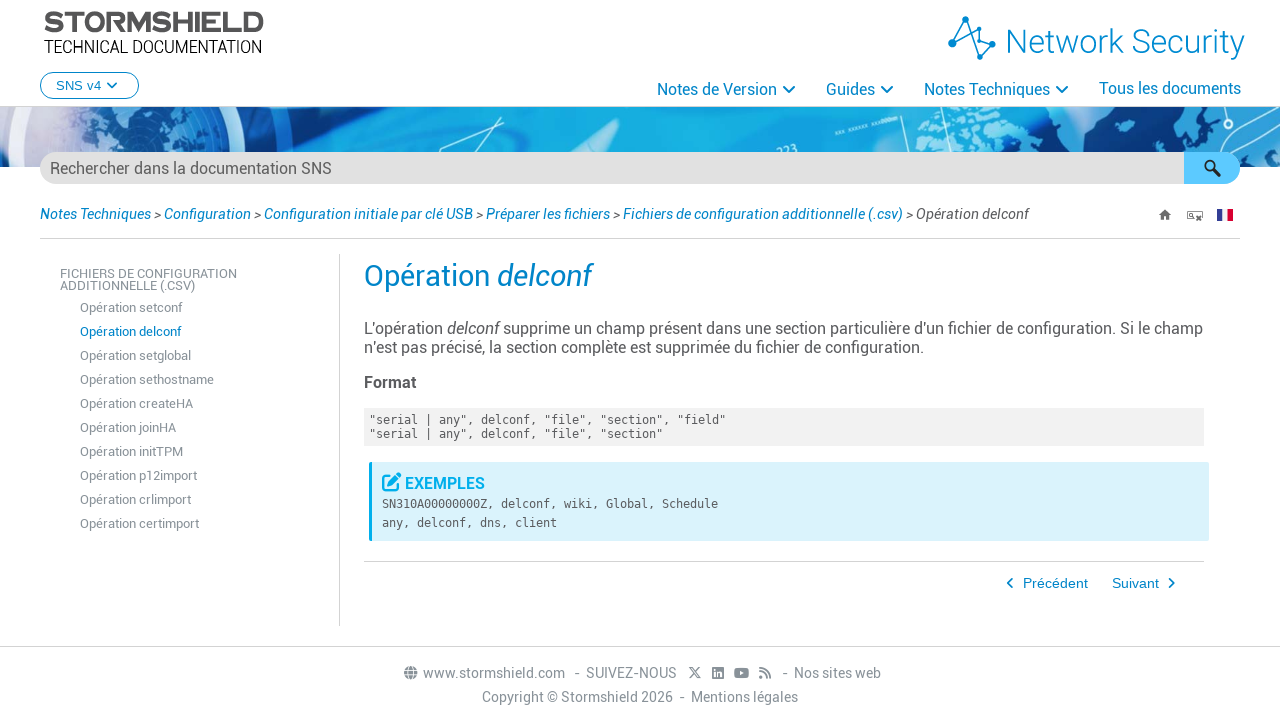

--- FILE ---
content_type: text/html
request_url: https://documentation.stormshield.eu/SNS/v4/fr/Content/USB_Firewall_Initial_Configuration/Additional-Configuration-Delconf.htm
body_size: 5039
content:
<!DOCTYPE html>
<html xmlns:MadCap="http://www.madcapsoftware.com/Schemas/MadCap.xsd" lang="fr" xml:lang="fr" class="_Skins_HOME_HTML5_Top_Navigation_FR" data-mc-search-type="Stem" data-mc-help-system-file-name="Index.xml" data-mc-path-to-help-system="../../" data-mc-has-content-body="True" data-mc-toc-path="Notes Techniques|Configuration|Configuration initiale par clé USB|[%=System.LinkedTitle%]|[%=System.LinkedTitle%]" data-mc-target-type="WebHelp2" data-mc-runtime-file-type="Topic;Default" data-mc-preload-images="false" data-mc-in-preview-mode="false">
    <head>
        <meta name="viewport" content="width=device-width, initial-scale=1.0" />
        <meta http-equiv="X-UA-Compatible" content="IE=edge" />
        <meta http-equiv="Content-Type" content="text/html; charset=utf-8" />
        <meta name="msapplication-config" content="../../Skins/Favicons/browserconfig.xml" />
        <link rel="icon" sizes="16x16" href="../../Skins/Favicons/favicon-16x16.png" />
        <!-- Start privacy-policy management -->
        <!-- Start Google Tag Manager -->
        <!-- Google Tag Manager -->
        <!-- End Google Tag Manager -->
        <meta charset="utf-8" /><title>Opération delconf</title>
        <link href="../../Skins/Default/Stylesheets/Slideshow.css" rel="stylesheet" type="text/css" data-mc-generated="True" />
        <link href="../../Skins/Default/Stylesheets/TextEffects.css" rel="stylesheet" type="text/css" data-mc-generated="True" />
        <link href="../../Skins/Default/Stylesheets/Topic.css" rel="stylesheet" type="text/css" data-mc-generated="True" />
        <link href="../../Skins/Default/Stylesheets/Components/Styles.css" rel="stylesheet" type="text/css" data-mc-generated="True" />
        <link href="../../Skins/Default/Stylesheets/Components/Tablet.css" rel="stylesheet" type="text/css" data-mc-generated="True" />
        <link href="../../Skins/Default/Stylesheets/Components/Mobile.css" rel="stylesheet" type="text/css" data-mc-generated="True" />
        <link href="../../Skins/Default/Stylesheets/Components/Print.css" rel="stylesheet" type="text/css" data-mc-generated="True" />
        <link href="../../Skins/Fluid/Stylesheets/foundation.6.2.3.css" rel="stylesheet" type="text/css" data-mc-generated="True" />
        <link href="../../Skins/Fluid/Stylesheets/Styles.css" rel="stylesheet" type="text/css" data-mc-generated="True" />
        <link href="../../Skins/Fluid/Stylesheets/Tablet.css" rel="stylesheet" type="text/css" data-mc-generated="True" />
        <link href="../../Skins/Fluid/Stylesheets/Mobile.css" rel="stylesheet" type="text/css" data-mc-generated="True" />
        <link href="../../Skins/Fluid/Stylesheets/Print.css" rel="stylesheet" type="text/css" data-mc-generated="True" />
        <link href="../Resources/Stylesheets/MainStyles.css" rel="stylesheet" type="text/css" />
        <link href="../Resources/Stylesheets/font-awesome/css/fontawesome.css" rel="stylesheet" />
        <link href="../Resources/Stylesheets/font-awesome/css/brands.css" rel="stylesheet" />
        <link href="../Resources/Stylesheets/font-awesome/css/solid.css" rel="stylesheet" />
        <style>/*&lt;meta /&gt;*/

.button.home-button
{
	-pie-background: linear-gradient(transparent, transparent);
}

.button.remove-highlight-button
{
	-pie-background: linear-gradient(transparent, transparent);
}

.button.select-language-button
{
	-pie-background: linear-gradient(transparent, transparent);
}

.needs-pie
{
	behavior: url('../../Resources/Scripts/PIE-no-motw.htc');
}

</style>
        <link rel="icon" sizes="16x16" href="../../Skins/Favicons/favicon-16x16.png" />
        <script src="../../Resources/Scripts/jquery.min.js" type="text/javascript">
        </script>
        <script src="../../Resources/Scripts/purify.min.js" type="text/javascript" defer="defer">
        </script>
        <script src="../../Resources/Scripts/require.min.js" type="text/javascript" defer="defer">
        </script>
        <script src="../../Resources/Scripts/require.config.js" type="text/javascript" defer="defer">
        </script>
        <script src="../../Resources/Scripts/foundation.6.2.3_custom.js" type="text/javascript" defer="defer">
        </script>
        <script src="../../Resources/Scripts/plugins.min.js" type="text/javascript" defer="defer">
        </script>
        <script src="../../Resources/Scripts/MadCapAll.js" type="text/javascript" defer="defer">
        </script>
        <script>
			/* <![CDATA[ */
			window.addEventListener('DOMContentLoaded', (e)=>{
			const rejectCookieLocale = window.localStorage.getItem('rejectCookie');
			if (rejectCookieLocale == 'true') {
			dataLayer.push({'AT_optout': 'true'});              
			} else {
			dataLayer.push({'AT_optout': 'false'});
			}
			});
			/* ]]> */
		</script>
        <script>/* <![CDATA[ */
			var dataLayer = window.dataLayer = window.dataLayer || [];
			dataLayer.push({'AT_optout': 'false'});
		/* ]]> */</script>
        <script>
			/* <![CDATA[ */
			(function(w,d,s,l,i){w[l]=w[l]||[];w[l].push({'gtm.start':
			new Date().getTime(),event:'gtm.js'});var f=d.getElementsByTagName(s)[0],
			j=d.createElement(s),dl=l!='dataLayer'?'&l='+l:'';j.async=true;j.src=  'https://www.googletagmanager.com/gtm.js?id='+i+dl;f.parentNode.insertBefore(j,f);
			}) (window,document,'script','dataLayer','GTM-N9VQDL7');
			/* ]]> */
		</script>
        <script type="text/javascript" src="../Resources/Scripts/Btn_back-to-top.js">
        </script>
        <script type="text/javascript" src="../../Skins/Default/Scripts/HOME/TopicToolbar-FR.js">
        </script>
    </head>
    <body>
        <div class="foundation-wrap off-canvas-wrapper">
            <div class="off-canvas-wrapper-inner" data-off-canvas-wrapper="">
                <aside class="off-canvas position-right" role="navigation" id="offCanvas" data-off-canvas="" data-position="right" data-mc-ignore="true">
                    <ul class="off-canvas-accordion vertical menu off-canvas-list" data-accordion-menu="" data-mc-back-link="Retour" data-mc-css-tree-node-expanded="is-accordion-submenu-parent" data-mc-css-tree-node-collapsed="is-accordion-submenu-parent" data-mc-css-sub-menu="vertical menu is-accordion-submenu nested" data-mc-include-indicator="False" data-mc-include-icon="False" data-mc-include-parent-link="True" data-mc-include-back="False" data-mc-defer-expand-event="True" data-mc-expand-event="click.zf.accordionMenu" data-mc-toc="True">
                    </ul>
                </aside>
                <div class="off-canvas-content inner-wrap" data-off-canvas-content="">
                    <div data-sticky-container="" class="title-bar-container">
                        <nav class="title-bar tab-bar sticky" role="banner" data-sticky="" data-options="marginTop:0" style="width:100%" data-sticky-on="small" data-mc-ignore="true"><a class="skip-to-content fluid-skip showOnFocus" href="#">Passer au contenu principal</a>
                            <div class="middle title-bar-section outer-row clearfix">
                                <div class="menu-icon-container relative clearfix">
                                    <div class="central-account-wrapper">
                                        <div class="central-dropdown"><a class="central-account-drop"><span class="central-account-image"></span><span class="central-account-text">Compte</span></a>
                                            <div class="central-dropdown-content"><a class="MCCentralLink central-dropdown-content-settings">Paramètres</a>
                                                <hr class="central-separator" /><a class="MCCentralLink central-dropdown-content-logout">Déconnexion</a>
                                            </div>
                                        </div>
                                    </div>
                                    <button class="menu-icon" aria-label="Afficher le volet de navigation" data-toggle="offCanvas"><span></span>
                                    </button>
                                </div>
                            </div>
                            <div class="title-bar-layout outer-row">
                                <div class="logo-wrapper"><a class="logo" href="../Home.htm" alt="Logo"></a>
                                </div>
                                <div class="navigation-wrapper nocontent">
                                    <ul class="navigation clearfix" role="navigation" data-mc-css-tree-node-has-children="has-children" data-mc-css-sub-menu="sub-menu" data-mc-expand-event="mouseenter" data-mc-top-nav-menu="True" data-mc-max-depth="3" data-mc-include-icon="False" data-mc-include-indicator="False" data-mc-include-children="True" data-mc-include-siblings="True" data-mc-include-parent="True" data-mc-toc="True">
                                        <li class="placeholder" style="visibility:hidden"><a>placeholder</a>
                                        </li>
                                    </ul>
                                </div>
                                <div class="central-account-wrapper">
                                    <div class="central-dropdown"><a class="central-account-drop"><span class="central-account-image"></span><span class="central-account-text">Compte</span></a>
                                        <div class="central-dropdown-content"><a class="MCCentralLink central-dropdown-content-settings">Paramètres</a>
                                            <hr class="central-separator" /><a class="MCCentralLink central-dropdown-content-logout">Déconnexion</a>
                                        </div>
                                    </div>
                                </div>
                                <div class="nav-search-wrapper">
                                    <div class="nav-search row">
                                        <form class="search" action="#">
                                            <div class="search-bar search-bar-container needs-pie">
                                                <input class="search-field needs-pie" type="search" aria-label="Champ de recherche" placeholder="Rechercher dans notre documentation" />
                                                <div class="search-filter-wrapper"><span class="invisible-label" id="search-filters-label">Filtrer&#160;:</span>
                                                    <div class="search-filter" aria-haspopup="true" aria-controls="sf-content" aria-expanded="false" aria-label="Filtre de recherche" title="Tous les fichiers" role="button" tabindex="0">
                                                    </div>
                                                    <div class="search-filter-content" id="sf-content">
                                                        <ul>
                                                            <li>
                                                                <button class="mc-dropdown-item" aria-labelledby="search-filters-label filterSelectorLabel-00001"><span id="filterSelectorLabel-00001">Tous les fichiers</span>
                                                                </button>
                                                            </li>
                                                        </ul>
                                                    </div>
                                                </div>
                                                <div class="search-submit-wrapper" dir="ltr">
                                                    <div class="search-submit" title="Rechercher" role="button" tabindex="0"><span class="invisible-label">Démarrer la recherche</span>
                                                    </div>
                                                </div>
                                            </div>
                                        </form>
                                    </div>
                                </div>
                            </div>
                        </nav>
                    </div>
                    <div class="main-section">
                        <div class="row outer-row sidenav-layout">
                            <nav class="sidenav-wrapper">
                                <div class="sidenav-container">
                                    <ul class="off-canvas-accordion vertical menu sidenav" data-accordion-menu="" data-mc-css-tree-node-expanded="is-accordion-submenu-parent" data-mc-css-tree-node-collapsed="is-accordion-submenu-parent" data-mc-css-sub-menu="vertical menu accordion-menu is-accordion-submenu nested" data-mc-include-indicator="False" data-mc-include-icon="False" data-mc-include-parent-link="False" data-mc-include-back="False" data-mc-defer-expand-event="True" data-mc-expand-event="click.zf.accordionMenu" data-mc-toc="True" data-mc-side-nav-menu="True">
                                    </ul>
                                </div>
                            </nav>
                            <div class="body-container">
                                <div data-mc-content-body="True">
                                    <!-- Google Tag Manager (noscript) -->
                                    <noscript><iframe src="https://www.googletagmanager.com/ns.html?id=GTM-N9VQDL7" height="0" width="0" style="display:none;visibility:hidden"></iframe>
                                    </noscript>
                                    <!-- End Google Tag Manager (noscript) -->
                                    <!-- Back to top button -->
                                    <button id="back-to-top-button" class="btn"><i class="fa-solid fa-circle-arrow-up"></i>
                                    </button>
                                    <!-- End Back to top button -->
                                    <div class="cta-wrappler dropdown">
                                        <button class="dropbtn">SNS v4<i class="fa-solid fa-angle-down"></i></button>
                                        <div class="dropdown-content"><a href="../../../../v5/fr/Content/Home.htm">SNS v5</a>
                                        </div>
                                        <div class="dropdown-content"><a href="../../../../v3/fr/Content/Home.htm">SNS v3</a>
                                        </div>
                                        <div class="dropdown-content"><a href="../../../../../SNS-RELATED-TOOLS/fr/Content/Home.htm">Outils Annexes</a>
                                        </div>
                                    </div>
                                    <div id="contentBody" class="off-canvas-main">
                                        <div class="search-container">
                                            <form class="search" action="#">
                                                <div class="search-bar search-bar-container needs-pie _Skins_HOME_SearchBar mc-component">
                                                    <input class="search-field needs-pie" type="search" aria-label="Champ de recherche" placeholder="Rechercher dans la documentation SNS" />
                                                    <div class="search-filter-wrapper"><span class="invisible-label" id="search-filters-label">Filtrer&#160;:</span>
                                                        <div class="search-filter" aria-haspopup="true" aria-controls="sf-content" aria-expanded="false" aria-label="Filtre de recherche" title="SNS et SMC" role="button" tabindex="0">
                                                        </div>
                                                        <div class="search-filter-content" id="sf-content">
                                                            <ul>
                                                                <li>
                                                                    <button class="mc-dropdown-item" aria-labelledby="search-filters-label filterSelectorLabel-00001"><span id="filterSelectorLabel-00001">SNS et SMC</span>
                                                                    </button>
                                                                </li>
                                                            </ul>
                                                        </div>
                                                    </div>
                                                    <div class="search-submit-wrapper" dir="ltr">
                                                        <div class="search-submit" title="Rechercher" role="button" tabindex="0"><span class="invisible-label">Démarrer la recherche</span>
                                                        </div>
                                                    </div>
                                                </div>
                                            </form>
                                        </div>
                                        <div class="top-bar" data-mc-conditions="Language.FR">
                                            <div class="nocontent">
                                                <div class="MCBreadcrumbsBox_0 breadcrumbs" role="navigation" aria-label="Pistes de navigation" data-mc-breadcrumbs-divider=" &gt; " data-mc-breadcrumbs-count="10" data-mc-toc="True">
                                                </div>
                                            </div>
                                            <div class="buttons popup-container clearfix topicToolbarProxy _Skins_HOME_TopicToolbar_FR mc-component nocontent" style="mc-topic-toolbar-items: ;">
                                                <div class="button-group-container-left">
                                                    <button class="button needs-pie home-button" onclick="location.href = $(&quot;html&quot;).data(&quot;mc-path-to-help-system&quot;) + &quot;Index.htm&quot;;" title="Accueil">
                                                        <div>
                                                            <div role="img" class="button-icon-wrapper">
                                                                <div class="button-icon"> </div>
                                                            </div>
                                                        </div>
                                                    </button>
                                                    <button class="button needs-pie remove-highlight-button" title="Supprimer les surlignages">
                                                        <div>
                                                            <div role="img" class="button-icon-wrapper">
                                                                <div class="button-icon"> </div>
                                                            </div>
                                                        </div>
                                                    </button>
                                                    <button class="button needs-pie select-language-button" title="Changer de langue">
                                                        <div>
                                                            <div role="img" class="button-icon-wrapper" aria-label="Changer de langue">
                                                                <div class="button-icon"> </div>
                                                            </div>
                                                        </div>
                                                    </button>
                                                </div>
                                            </div>
                                        </div>
                                        <div class="topic-layout">
                                            <div class="side-menu">
                                                <ul class="nocontent menu _Skins_HOME_SideMenu mc-component" data-mc-is-context-sensitive="True" data-mc-linked-toc="Data/Tocs/SNS_V4.js" data-mc-side-menu="True" data-mc-max-depth="1" data-mc-include-icon="False" data-mc-include-indicator="False" data-mc-include-children="True" data-mc-include-siblings="True" data-mc-include-parent="True" data-mc-toc="True">
                                                </ul>
                                            </div>
                                            <div>
                                                <div role="main" id="mc-main-content">
                                                    <h1>Opération <i>delconf</i></h1>
                                                    <p>L'opération <i>delconf</i> supprime un champ présent dans une section particulière d'un fichier de configuration. Si le champ n'est pas précisé, la section complète est supprimée du fichier de configuration.</p>
                                                    <p><b>Format</b>
                                                    </p>
                                                    <p class="codeBloc">"serial | any", delconf, "file", "section", "field"<br />"serial | any", delconf, "file", "section"</p>
                                                    <p class="Example-area"><b>EXEMPLES</b>
                                                        <br /><span class="code">SN310A00000000Z, delconf, wiki, Global, Schedule<br />any, delconf, dns, client</span>
                                                    </p>
                                                </div>
                                                <div class="content-custom-nav" data-mc-conditions="Language.FR,NavbarButtons.HideAll">
                                                    <button class="customBtn button next-topic-button" data-mc-conditions="NavbarButtons.HideNextTopic">Suivant</button>
                                                    <button class="customBtn button previous-topic-button" data-mc-conditions="NavbarButtons.HidePreviousTopic">Précédent</button>
                                                    <div class="entry-content" id="doorbell__insert" data-mc-conditions="NavbarButtons.HideDoorbell">
                                                    </div>
                                                </div>
                                            </div>
                                        </div>
                                        <div class="footer center" data-mc-conditions="Language.FR">
                                            <div class="home-master-page-footer">
                                                <p><a href="https://www.stormshield.com/" target="_blank"><i class="fa-solid fa-globe" style="vertical-align: baseline;"></i>www.stormshield.com
					</a><span class="footerBreak">&#160; - &#160;</span><span style="page-break-inside: avoid;">SUIVEZ-NOUS&#160;&#160;<a itemprop="url" href="https://twitter.com/Stormshield" target="_blank"><i class="fa-brands fa-x-twitter"></i></a><a itemprop="url" href="https://www.linkedin.com/company/stormshield/" target="_blank"><i class="fa-brands fa-linkedin"></i></a><a itemprop="url" href="https://www.youtube.com/c/StormshieldOfficial" target="_blank"><i class="fa-brands fa-youtube"></i></a><a itemprop="url" href="https://mystormshield.eu/product/rss/customer" target="_blank"><i class="fa-solid fa-rss"></i></a></span><span class="footerBreak">&#160; - &#160;</span><span style="page-break-inside: avoid;"><a href="https://www.stormshield.com/nos-sites-internet/" target="_blank">Nos&#160;sites web</a></span>
                                                    <br /><span class="mc-variable DocVars.Copyright variable">Copyright © Stormshield 2026</span><span class="footerBreak">&#160; - &#160;</span><span style="page-break-inside: avoid;"><a href="https://documentation.stormshield.eu/HOME/Content/Website_Topics/Root-Topic-legal-notice-FR.htm" target="_blank">Mentions&#160;légales</a></span>
                                                </p>
                                            </div>
                                        </div>
                                    </div>
                                    <!-- Doorbell integration script -->
                                    <script type="text/javascript">/* <![CDATA[ */
			window.doorbellOptions = {
			"id": "11329",
			"appKey": "17FUMECqpA9tPuz1KaVWvzquUhjPfVv3KTyJCiO9szebCiuQXPbjuQRLza31Xs3U"
			};
			(function(w, d, t) {
			var hasLoaded = false;
			function l() { if (hasLoaded) { return; } hasLoaded = true; window.doorbellOptions.windowLoaded = true; var g = d.createElement(t);g.id = 'doorbellScript';g.type = 'text/javascript';g.async = true;g.src = 'https://embed.doorbell.io/button/'+window.doorbellOptions['id']+'?t='+(new Date().getTime());(d.getElementsByTagName('head')[0]||d.getElementsByTagName('body')[0]).appendChild(g); }
			if (w.attachEvent) { w.attachEvent('onload', l); } else if (w.addEventListener) { w.addEventListener('load', l, false); } else { l(); }
			if (d.readyState == 'complete') { l(); }
			}(window, document, 'script'));
		/* ]]> */</script>
                                    <!-- End Doorbell integration script -->
                                </div>
                            </div>
                        </div>
                    </div><a data-close="true"></a>
                </div>
            </div>
        </div>
    </body>
</html>

--- FILE ---
content_type: text/css
request_url: https://documentation.stormshield.eu/SNS/v4/fr/Skins/Default/Stylesheets/Components/Print.css
body_size: 2040
content:
/*<meta />*/

@media print 
{
	/* Micro content skin styles */

	.micro-content-truncated-mode .micro-response
	{
		overflow: hidden !important;
	}

	/* Hide Toolbar Topic proxy ans eLearning Toolbar proxy by default */

	.buttons
	{
		display: none;
	}

	/* Menu styles */

	ul.menu
	{
		display: none;
	}

	._Skins_HOME_SearchBar.mc-component .search-auto-complete ul
	{
		background-color: #ffffff;
	}

	._Skins_HOME_SearchBar.mc-component .search-auto-complete li.auto-result-item a
	{
		
	}

	._Skins_HOME_SearchBar.mc-component .search-auto-complete li.auto-result-item
	{
		
	}

	._Skins_HOME_SearchBar.mc-component .search-auto-complete li.auto-result-content
	{
		
	}

	._Skins_HOME_SearchBar.mc-component .search-auto-complete li.auto-result-history
	{
		
	}

	._Skins_HOME_SearchBar.mc-component .search-auto-complete li.auto-result-item.auto-result-selected a
	{
		
	}

	._Skins_HOME_SearchBar.mc-component .search-auto-complete li.auto-result-item.auto-result-selected
	{
		background-color: #ececec;
	}

	._Skins_HOME_SearchBar.mc-component .search-auto-complete li.auto-result-content.auto-result-selected
	{
		background-color: #ececec;
	}

	._Skins_HOME_SearchBar.mc-component .search-auto-complete li.auto-result-history.auto-result-selected
	{
		background-color: #ececec;
	}

	._Skins_HOME_SearchBar.mc-component .search-auto-complete li.auto-result-item .auto-result-description
	{
		
	}

	._Skins_HOME_SearchBar.mc-component .search-auto-complete li.auto-result-content .auto-result-description
	{
		
	}

	._Skins_HOME_SearchBar.mc-component .search-auto-complete li.auto-result-history .auto-result-description
	{
		
	}

	._Skins_HOME_SearchBar.mc-component .search-auto-complete li.auto-result-item .auto-result-icon
	{
		
	}

	._Skins_HOME_SearchBar.mc-component .search-auto-complete li.auto-result-content .auto-result-icon
	{
		background: transparent url('Images/icon-topic.png') no-repeat center center;
		-pie-background: transparent url('Skins/Default/Stylesheets/Components/Images/icon-topic.png') no-repeat center center;
		background-size: contain;
	}

	._Skins_HOME_SearchBar.mc-component .search-auto-complete li.auto-result-history .auto-result-icon
	{
		background: transparent url('Images/icon-search.png') no-repeat center center;
		-pie-background: transparent url('Skins/Default/Stylesheets/Components/Images/icon-search.png') no-repeat center center;
		background-size: contain;
	}

	._Skins_HOME_SearchBar.mc-component .search-auto-complete li.auto-result-item .auto-result-phrase
	{
		
	}

	._Skins_HOME_SearchBar.mc-component .search-auto-complete li.auto-result-content .auto-result-phrase
	{
		
	}

	._Skins_HOME_SearchBar.mc-component .search-auto-complete li.auto-result-history .auto-result-phrase
	{
		
	}

	._Skins_HOME_SearchBar.mc-component .search-auto-complete li.auto-result-item .auto-result-phrase .search-result-highlight
	{
		
	}

	._Skins_HOME_SearchBar.mc-component .search-auto-complete li.auto-result-content .auto-result-phrase .search-result-highlight
	{
		
	}

	._Skins_HOME_SearchBar.mc-component .search-auto-complete li.auto-result-history .auto-result-phrase .search-result-highlight
	{
		
	}

	._Skins_HOME_SearchBar.mc-component .search-auto-complete li .auto-result-remove
	{
		background: transparent url('Images/icon-remove.png') no-repeat center center;
		-pie-background: transparent url('Skins/Default/Stylesheets/Components/Images/icon-remove.png') no-repeat center center;
		background-size: contain;
	}

	._Skins_HOME_SearchBar.mc-component .search-auto-complete li.auto-result-item .auto-result-separator
	{
		
	}

	.search-bar._Skins_HOME_SearchBar.mc-component
	{
		
	}

	.search-bar._Skins_HOME_SearchBar.mc-component .search-field
	{
		background-color: #e1e1e1;
	}

	.search-bar._Skins_HOME_SearchBar.mc-component .search-filter
	{
		background: #5ccaff url('Images/filter.png') no-repeat center center;
		background: url('Images/filter.png') no-repeat center center, -moz-linear-gradient(top, transparent 0%, transparent 100%);
		background: url('Images/filter.png') no-repeat center center, -webkit-gradient(linear, left top, left bottom, color-stop(0%,transparent), color-stop(100%,transparent));
		background: url('Images/filter.png') no-repeat center center, -webkit-linear-gradient(top, transparent 0%, transparent 100%);
		background: url('Images/filter.png') no-repeat center center, -o-linear-gradient(top, transparent 0%,transparent 100%);
		background: url('Images/filter.png') no-repeat center center, -ms-linear-gradient(top, transparent 0%,transparent 100%);
		background: url('Images/filter.png') no-repeat center center, linear-gradient(top, transparent 0%,transparent 100%);
		-pie-background: url('Skins/Default/Stylesheets/Components/Images/filter.png') no-repeat center center, linear-gradient(transparent, transparent);
	}

	.search-bar._Skins_HOME_SearchBar.mc-component .search-filter-wrapper.open
	{
		-pie-background: url('Skins/Default/Stylesheets/Components/Images/filter.png') no-repeat center center, linear-gradient(transparent, transparent);
		background-color: #ffffff;
		background-repeat: no-repeat;
	}

	.search-bar._Skins_HOME_SearchBar.mc-component .search-filter:hover
	{
		background: #5ccaff url('Images/filter.png') no-repeat;
		-pie-background: #5ccaff url('Skins/Default/Stylesheets/Components/Images/filter.png') no-repeat;
	}

	.search-bar._Skins_HOME_SearchBar.mc-component .search-filter.selected
	{
		background: #E7FF99 url('Images/filter.png') no-repeat center center;
		-pie-background: #E7FF99 url('Skins/Default/Stylesheets/Components/Images/filter.png') no-repeat center center;
	}

	._Skins_HOME_SearchBar.mc-component .search-filter-content
	{
		background-color: #ffffff;
	}

	._Skins_HOME_SearchBar.mc-component .search-filter-content ul li:hover
	{
		background-color: #ffffff;
	}

	._Skins_HOME_SearchBar.mc-component .search-filter-content ul li button:focus
	{
		background-color: #ffffff;
	}

	.search-bar.search-bar-container._Skins_HOME_SearchBar.mc-component .search-submit
	{
		background: #5ccaff url('Images/SearchIcon.png') no-repeat center center;
		-pie-background: #5ccaff url('Skins/Default/Stylesheets/Components/Images/SearchIcon.png') no-repeat center center;
	}

	.search-bar.search-bar-container._Skins_HOME_SearchBar.mc-component .search-submit:hover
	{
		background-repeat: no-repeat;
		background-color: #5ccaff;
	}

	.buttons._Skins_HOME_TopicToolbar_FR.mc-component
	{
		display: none;
	}

	._Skins_HOME_TopicToolbar_FR.mc-component .button
	{
		background-repeat: no-repeat;
		background: transparent;
		background: -moz-linear-gradient(top, transparent 0%, transparent 100%);
		background: -webkit-gradient(linear, left top, left bottom, color-stop(0%,transparent), color-stop(100%,transparent));
		background: -webkit-linear-gradient(top, transparent 0%, transparent 100%);
		background: -o-linear-gradient(top, transparent 0%,transparent 100%);
		background: -ms-linear-gradient(top, transparent 0%,transparent 100%);
		background: linear-gradient(top, transparent 0%,transparent 100%);
		-pie-background: linear-gradient(transparent, transparent);
		background-position: center center;
	}

	._Skins_HOME_TopicToolbar_FR.mc-component .button .button-icon-wrapper
	{
		
	}

	._Skins_HOME_TopicToolbar_FR.mc-component .button .button-text
	{
		
	}

	._Skins_HOME_TopicToolbar_FR.mc-component .button.collapse-all-button
	{
		background-repeat: no-repeat;
		background: transparent;
		background: -moz-linear-gradient(top, transparent 0%, transparent 100%);
		background: -webkit-gradient(linear, left top, left bottom, color-stop(0%,transparent), color-stop(100%,transparent));
		background: -webkit-linear-gradient(top, transparent 0%, transparent 100%);
		background: -o-linear-gradient(top, transparent 0%,transparent 100%);
		background: -ms-linear-gradient(top, transparent 0%,transparent 100%);
		background: linear-gradient(top, transparent 0%,transparent 100%);
		-pie-background: linear-gradient(transparent, transparent);
		background-position: center center;
	}

	._Skins_HOME_TopicToolbar_FR.mc-component .button.current-topic-index-button
	{
		background-repeat: no-repeat;
		background: transparent;
		background: -moz-linear-gradient(top, transparent 0%, transparent 100%);
		background: -webkit-gradient(linear, left top, left bottom, color-stop(0%,transparent), color-stop(100%,transparent));
		background: -webkit-linear-gradient(top, transparent 0%, transparent 100%);
		background: -o-linear-gradient(top, transparent 0%,transparent 100%);
		background: -ms-linear-gradient(top, transparent 0%,transparent 100%);
		background: linear-gradient(top, transparent 0%,transparent 100%);
		-pie-background: linear-gradient(transparent, transparent);
		background-position: center center;
	}

	._Skins_HOME_TopicToolbar_FR.mc-component .button.download-pdf-button
	{
		background-repeat: no-repeat;
		background: transparent;
		background: -moz-linear-gradient(top, transparent 0%, transparent 100%);
		background: -webkit-gradient(linear, left top, left bottom, color-stop(0%,transparent), color-stop(100%,transparent));
		background: -webkit-linear-gradient(top, transparent 0%, transparent 100%);
		background: -o-linear-gradient(top, transparent 0%,transparent 100%);
		background: -ms-linear-gradient(top, transparent 0%,transparent 100%);
		background: linear-gradient(top, transparent 0%,transparent 100%);
		-pie-background: linear-gradient(transparent, transparent);
		background-position: center center;
	}

	._Skins_HOME_TopicToolbar_FR.mc-component .button.edit-user-profile-button
	{
		background-repeat: no-repeat;
		background: transparent;
		background: -moz-linear-gradient(top, transparent 0%, transparent 100%);
		background: -webkit-gradient(linear, left top, left bottom, color-stop(0%,transparent), color-stop(100%,transparent));
		background: -webkit-linear-gradient(top, transparent 0%, transparent 100%);
		background: -o-linear-gradient(top, transparent 0%,transparent 100%);
		background: -ms-linear-gradient(top, transparent 0%,transparent 100%);
		background: linear-gradient(top, transparent 0%,transparent 100%);
		-pie-background: linear-gradient(transparent, transparent);
		background-position: center center;
	}

	._Skins_HOME_TopicToolbar_FR.mc-component .button.expand-all-button
	{
		background-repeat: no-repeat;
		background: transparent;
		background: -moz-linear-gradient(top, transparent 0%, transparent 100%);
		background: -webkit-gradient(linear, left top, left bottom, color-stop(0%,transparent), color-stop(100%,transparent));
		background: -webkit-linear-gradient(top, transparent 0%, transparent 100%);
		background: -o-linear-gradient(top, transparent 0%,transparent 100%);
		background: -ms-linear-gradient(top, transparent 0%,transparent 100%);
		background: linear-gradient(top, transparent 0%,transparent 100%);
		-pie-background: linear-gradient(transparent, transparent);
		background-position: center center;
	}

	._Skins_HOME_TopicToolbar_FR.mc-component .button.home-button
	{
		background-repeat: no-repeat;
		background: transparent;
		background: -moz-linear-gradient(top, transparent 0%, transparent 100%);
		background: -webkit-gradient(linear, left top, left bottom, color-stop(0%,transparent), color-stop(100%,transparent));
		background: -webkit-linear-gradient(top, transparent 0%, transparent 100%);
		background: -o-linear-gradient(top, transparent 0%,transparent 100%);
		background: -ms-linear-gradient(top, transparent 0%,transparent 100%);
		background: linear-gradient(top, transparent 0%,transparent 100%);
		-pie-background: linear-gradient(transparent, transparent);
		background-position: center center;
	}

	._Skins_HOME_TopicToolbar_FR.mc-component .button.login-button
	{
		background-repeat: no-repeat;
		background: transparent;
		background: -moz-linear-gradient(top, transparent 0%, transparent 100%);
		background: -webkit-gradient(linear, left top, left bottom, color-stop(0%,transparent), color-stop(100%,transparent));
		background: -webkit-linear-gradient(top, transparent 0%, transparent 100%);
		background: -o-linear-gradient(top, transparent 0%,transparent 100%);
		background: -ms-linear-gradient(top, transparent 0%,transparent 100%);
		background: linear-gradient(top, transparent 0%,transparent 100%);
		-pie-background: linear-gradient(transparent, transparent);
		background-position: center center;
	}

	._Skins_HOME_TopicToolbar_FR.mc-component .button.next-topic-button
	{
		background-repeat: no-repeat;
		background: transparent;
		background: -moz-linear-gradient(top, transparent 0%, transparent 100%);
		background: -webkit-gradient(linear, left top, left bottom, color-stop(0%,transparent), color-stop(100%,transparent));
		background: -webkit-linear-gradient(top, transparent 0%, transparent 100%);
		background: -o-linear-gradient(top, transparent 0%,transparent 100%);
		background: -ms-linear-gradient(top, transparent 0%,transparent 100%);
		background: linear-gradient(top, transparent 0%,transparent 100%);
		-pie-background: linear-gradient(transparent, transparent);
		background-position: center center;
	}

	._Skins_HOME_TopicToolbar_FR.mc-component .button.previous-topic-button
	{
		background-repeat: no-repeat;
		background: transparent;
		background: -moz-linear-gradient(top, transparent 0%, transparent 100%);
		background: -webkit-gradient(linear, left top, left bottom, color-stop(0%,transparent), color-stop(100%,transparent));
		background: -webkit-linear-gradient(top, transparent 0%, transparent 100%);
		background: -o-linear-gradient(top, transparent 0%,transparent 100%);
		background: -ms-linear-gradient(top, transparent 0%,transparent 100%);
		background: linear-gradient(top, transparent 0%,transparent 100%);
		-pie-background: linear-gradient(transparent, transparent);
		background-position: center center;
	}

	._Skins_HOME_TopicToolbar_FR.mc-component .button.print-button
	{
		background-repeat: no-repeat;
		background: transparent;
		background: -moz-linear-gradient(top, transparent 0%, transparent 100%);
		background: -webkit-gradient(linear, left top, left bottom, color-stop(0%,transparent), color-stop(100%,transparent));
		background: -webkit-linear-gradient(top, transparent 0%, transparent 100%);
		background: -o-linear-gradient(top, transparent 0%,transparent 100%);
		background: -ms-linear-gradient(top, transparent 0%,transparent 100%);
		background: linear-gradient(top, transparent 0%,transparent 100%);
		-pie-background: linear-gradient(transparent, transparent);
		background-position: center center;
	}

	._Skins_HOME_TopicToolbar_FR.mc-component .button.remove-highlight-button
	{
		background-repeat: no-repeat;
		background: transparent;
		background: -moz-linear-gradient(top, transparent 0%, transparent 100%);
		background: -webkit-gradient(linear, left top, left bottom, color-stop(0%,transparent), color-stop(100%,transparent));
		background: -webkit-linear-gradient(top, transparent 0%, transparent 100%);
		background: -o-linear-gradient(top, transparent 0%,transparent 100%);
		background: -ms-linear-gradient(top, transparent 0%,transparent 100%);
		background: linear-gradient(top, transparent 0%,transparent 100%);
		-pie-background: linear-gradient(transparent, transparent);
		background-position: center center;
	}

	._Skins_HOME_TopicToolbar_FR.mc-component .button.select-language-button
	{
		background-repeat: no-repeat;
		background: transparent;
		background: -moz-linear-gradient(top, transparent 0%, transparent 100%);
		background: -webkit-gradient(linear, left top, left bottom, color-stop(0%,transparent), color-stop(100%,transparent));
		background: -webkit-linear-gradient(top, transparent 0%, transparent 100%);
		background: -o-linear-gradient(top, transparent 0%,transparent 100%);
		background: -ms-linear-gradient(top, transparent 0%,transparent 100%);
		background: linear-gradient(top, transparent 0%,transparent 100%);
		-pie-background: linear-gradient(transparent, transparent);
		background-position: center center;
	}

	._Skins_HOME_TopicToolbar_FR.mc-component .button.select-skin-button
	{
		background-repeat: no-repeat;
		background: transparent;
		background: -moz-linear-gradient(top, transparent 0%, transparent 100%);
		background: -webkit-gradient(linear, left top, left bottom, color-stop(0%,transparent), color-stop(100%,transparent));
		background: -webkit-linear-gradient(top, transparent 0%, transparent 100%);
		background: -o-linear-gradient(top, transparent 0%,transparent 100%);
		background: -ms-linear-gradient(top, transparent 0%,transparent 100%);
		background: linear-gradient(top, transparent 0%,transparent 100%);
		-pie-background: linear-gradient(transparent, transparent);
		background-position: center center;
	}

	._Skins_HOME_TopicToolbar_FR.mc-component .button.topic-ratings-button
	{
		background: transparent url('Images/star-full.png') no-repeat center center;
		-pie-background: transparent url('Skins/Default/Stylesheets/Components/Images/star-full.png') no-repeat center center;
		background-size: 16px 16px;
	}

	._Skins_HOME_TopicToolbar_FR.mc-component .button.topic-ratings-empty-button
	{
		background: transparent url('Images/star-empty.png') no-repeat center center;
		-pie-background: transparent url('Skins/Default/Stylesheets/Components/Images/star-empty.png') no-repeat center center;
		background-size: 16px 16px;
	}

	._Skins_HOME_TopicToolbar_FR.mc-component .toolbar-button-drop-down
	{
		background-color: #FFFFFF;
	}

	._Skins_HOME_TopicToolbar_FR.mc-component .toolbar-button-drop-down.select-language-drop-down
	{
		background-color: #FFFFFF;
	}

	._Skins_HOME_TopicToolbar_FR.mc-component .toolbar-button-drop-down.select-language-drop-down ul li:hover
	{
		background-color: #E5EFF7;
	}

	._Skins_HOME_TopicToolbar_FR.mc-component .toolbar-button-drop-down.select-skin-drop-down
	{
		background-color: #FFFFFF;
	}

	._Skins_HOME_TopicToolbar_FR.mc-component .toolbar-button-drop-down.select-skin-drop-down ul li:hover
	{
		background-color: #E5EFF7;
	}

	._Skins_HOME_TopicToolbar_FR.mc-component .button-separator
	{
		
	}

	ul.menu._Skins_HOME_SideMenu.mc-component
	{
		display: none;
		background-color: transparent;
	}

	ul.menu._Skins_HOME_SideMenu.mc-component a
	{
		
	}

	ul.menu._Skins_HOME_SideMenu.mc-component li > a
	{
		background-color: transparent;
	}

	ul.menu._Skins_HOME_SideMenu.mc-component ul > li > a
	{
		background-color: transparent;
	}

	ul.menu._Skins_HOME_SideMenu.mc-component ul ul > li > a
	{
		background-color: transparent;
	}

	ul.menu._Skins_HOME_SideMenu.mc-component ul ul ul > li > a
	{
		background-color: transparent;
	}

	ul.menu._Skins_HOME_SideMenu.mc-component ul ul ul ul > li > a
	{
		background-color: transparent;
	}

	ul.menu._Skins_HOME_SideMenu.mc-component li > a.selected
	{
		background-color: transparent;
	}

	ul.menu._Skins_HOME_SideMenu.mc-component li > a:hover
	{
		background-color: transparent;
	}

	ul.menu._Skins_HOME_SideMenu.mc-component ul > li > a:hover
	{
		background-repeat: repeat;
		background-color: transparent;
	}

	ul.menu._Skins_HOME_SideMenu.mc-component ul ul > li > a:hover
	{
		background-repeat: repeat;
		background-color: transparent;
	}

	ul.menu._Skins_HOME_SideMenu.mc-component ul ul ul > li > a:hover
	{
		background-repeat: repeat;
		background-color: transparent;
	}

	ul.menu._Skins_HOME_SideMenu.mc-component ul ul ul ul > li > a:hover
	{
		background-repeat: repeat;
		background-color: transparent;
	}

	ul.menu._Skins_HOME_SideMenu.mc-component li > a.selected:hover
	{
		background-color: transparent;
	}

	._Skins_SearchResults.mc-component .featured-snippets-container
	{
		
	}

	._Skins_SearchResults.mc-component #knowledge-panel
	{
		
	}

	._Skins_SearchResults.mc-component #search-results-flex
	{
		
	}

	._Skins_SearchResults.mc-component .knowledge-panel-container
	{
		
	}

	._Skins_SearchResults.mc-component .knowledge-panel-container .micro-content-drop-down-button
	{
		background-repeat: no-repeat;
		background-position: center center;
	}

	._Skins_SearchResults.mc-component .knowledge-panel-container .micro-content-expanded .micro-content-drop-down-button
	{
		background: transparent url('Images/arrow-up.png') no-repeat center center;
		-pie-background: transparent url('Skins/Default/Stylesheets/Components/Images/arrow-up.png') no-repeat center center;
	}

	._Skins_SearchResults.mc-component .knowledge-panel-container .micro-content-collapsed .micro-content-drop-down-button
	{
		background: transparent url('Images/arrow-down.png') no-repeat center center;
		-pie-background: transparent url('Skins/Default/Stylesheets/Components/Images/arrow-down.png') no-repeat center center;
	}

	._Skins_SearchResults.mc-component .knowledge-panel-container .micro-content-phrase span
	{
		
	}

	._Skins_SearchResults.mc-component .knowledge-panel-container .micro-content-phrase
	{
		
	}

	._Skins_SearchResults.mc-component .knowledge-panel-container.micro-content-optional-phrase .micro-content-phrase
	{
		
	}

	._Skins_SearchResults.mc-component .knowledge-panel-container .micro-response
	{
		
	}

	._Skins_SearchResults.mc-component .knowledge-panel-container.micro-content-truncated-mode .micro-response
	{
		
	}

	._Skins_SearchResults.mc-component .knowledge-panel-container .micro-response-title a
	{
		
	}

	._Skins_SearchResults.mc-component .knowledge-panel-container .micro-response-title
	{
		
	}

	._Skins_SearchResults.mc-component .knowledge-panel-container .micro-response-title a:visited
	{
		
	}

	._Skins_SearchResults.mc-component .knowledge-panel-container .micro-response-title a:focus
	{
		
	}

	._Skins_SearchResults.mc-component .knowledge-panel-container .micro-response-title a:hover
	{
		
	}

	._Skins_SearchResults.mc-component .knowledge-panel-container .micro-response-title a:active
	{
		
	}

	._Skins_SearchResults.mc-component .knowledge-panel-container .micro-response-url cite
	{
		
	}

	._Skins_SearchResults.mc-component .knowledge-panel-container .micro-response-url
	{
		
	}

	._Skins_SearchResults.mc-component .knowledge-panel-container .micro-content
	{
		background-position: center center;
	}

	._Skins_SearchResults.mc-component .knowledge-panel-container .micro-content-expand
	{
		background-repeat: no-repeat;
		background-position: center center;
	}

	._Skins_SearchResults.mc-component .knowledge-panel-container .micro-content-expanded .micro-content-expand
	{
		background: transparent url('Images/arrow-up.png') no-repeat center center;
		-pie-background: transparent url('Skins/Default/Stylesheets/Components/Images/arrow-up.png') no-repeat center center;
	}

	._Skins_SearchResults.mc-component .knowledge-panel-container .micro-content-collapsed .micro-content-expand
	{
		background: transparent url('Images/arrow-down.png') no-repeat center center;
		-pie-background: transparent url('Skins/Default/Stylesheets/Components/Images/arrow-down.png') no-repeat center center;
	}

	._Skins_SearchResults.mc-component .knowledge-panel-container.micro-content-truncated-mode .micro-content-expand-transition
	{
		background: -moz-linear-gradient(top, transparent 0%, #ffffff 100%);
		background: -webkit-gradient(linear, left top, left bottom, color-stop(0%,transparent), color-stop(100%,#ffffff));
		background: -webkit-linear-gradient(top, transparent 0%, #ffffff 100%);
		background: -o-linear-gradient(top, transparent 0%,#ffffff 100%);
		background: -ms-linear-gradient(top, transparent 0%,#ffffff 100%);
		background: linear-gradient(top, transparent 0%,#ffffff 100%);
		-pie-background: linear-gradient(transparent, #ffffff);
	}

	._Skins_SearchResults.mc-component #resultList .glossary .definition
	{
		
	}

	._Skins_SearchResults.mc-component #resultList .glossary
	{
		background-position: center center;
	}

	._Skins_SearchResults.mc-component #resultList .glossary .term
	{
		
	}

	._Skins_SearchResults.mc-component #resultList .glossary .term a
	{
		
	}

	._Skins_SearchResults.mc-component #resultList .glossary .term a:visited
	{
		
	}

	._Skins_SearchResults.mc-component #resultList .glossary .term a:focus
	{
		
	}

	._Skins_SearchResults.mc-component #resultList .glossary .term a:hover
	{
		
	}

	._Skins_SearchResults.mc-component #resultList .glossary .term a:active
	{
		
	}

	._Skins_SearchResults.mc-component h1#results-heading
	{
		
	}

	._Skins_SearchResults.mc-component #results-heading
	{
		
	}

	._Skins_SearchResults.mc-component .featured-snippets-container .micro-content-drop-down-button
	{
		background-repeat: no-repeat;
		background-position: center center;
	}

	._Skins_SearchResults.mc-component .featured-snippets-container .micro-content-expanded .micro-content-drop-down-button
	{
		background: transparent url('Images/arrow-up.png') no-repeat center center;
		-pie-background: transparent url('Skins/Default/Stylesheets/Components/Images/arrow-up.png') no-repeat center center;
	}

	._Skins_SearchResults.mc-component .featured-snippets-container .micro-content-collapsed .micro-content-drop-down-button
	{
		background: transparent url('Images/arrow-down.png') no-repeat center center;
		-pie-background: transparent url('Skins/Default/Stylesheets/Components/Images/arrow-down.png') no-repeat center center;
	}

	._Skins_SearchResults.mc-component .featured-snippets-container .micro-content-phrase span
	{
		
	}

	._Skins_SearchResults.mc-component .featured-snippets-container .micro-content-phrase
	{
		
	}

	._Skins_SearchResults.mc-component .featured-snippets-container.micro-content-optional-phrase .micro-content-phrase
	{
		
	}

	._Skins_SearchResults.mc-component .featured-snippets-container .micro-response
	{
		
	}

	._Skins_SearchResults.mc-component .featured-snippets-container.micro-content-truncated-mode .micro-response
	{
		
	}

	._Skins_SearchResults.mc-component .featured-snippets-container .micro-content-expand
	{
		background-repeat: no-repeat;
		background-position: center center;
	}

	._Skins_SearchResults.mc-component .featured-snippets-container .micro-content-expanded .micro-content-expand
	{
		background: transparent url('Images/arrow-up.png') no-repeat center center;
		-pie-background: transparent url('Skins/Default/Stylesheets/Components/Images/arrow-up.png') no-repeat center center;
	}

	._Skins_SearchResults.mc-component .featured-snippets-container .micro-content-collapsed .micro-content-expand
	{
		background: transparent url('Images/arrow-down.png') no-repeat center center;
		-pie-background: transparent url('Skins/Default/Stylesheets/Components/Images/arrow-down.png') no-repeat center center;
	}

	._Skins_SearchResults.mc-component .featured-snippets-container.micro-content-truncated-mode .micro-content-expand-transition
	{
		background: -moz-linear-gradient(top, transparent 0%, #ffffff 100%);
		background: -webkit-gradient(linear, left top, left bottom, color-stop(0%,transparent), color-stop(100%,#ffffff));
		background: -webkit-linear-gradient(top, transparent 0%, #ffffff 100%);
		background: -o-linear-gradient(top, transparent 0%,#ffffff 100%);
		background: -ms-linear-gradient(top, transparent 0%,#ffffff 100%);
		background: linear-gradient(top, transparent 0%,#ffffff 100%);
		-pie-background: linear-gradient(transparent, #ffffff);
	}

	._Skins_SearchResults.mc-component .featured-snippets-container .micro-response-title a
	{
		
	}

	._Skins_SearchResults.mc-component .featured-snippets-container .micro-response-title
	{
		
	}

	._Skins_SearchResults.mc-component .featured-snippets-container .micro-response-title a:visited
	{
		
	}

	._Skins_SearchResults.mc-component .featured-snippets-container .micro-response-title a:focus
	{
		
	}

	._Skins_SearchResults.mc-component .featured-snippets-container .micro-response-title a:hover
	{
		
	}

	._Skins_SearchResults.mc-component .featured-snippets-container .micro-response-title a:active
	{
		
	}

	._Skins_SearchResults.mc-component .featured-snippets-container .micro-response-url cite
	{
		
	}

	._Skins_SearchResults.mc-component .featured-snippets-container .micro-response-url
	{
		
	}

	._Skins_SearchResults.mc-component .featured-snippets-container .micro-content
	{
		background-position: center center;
	}

	._Skins_SearchResults.mc-component #pagination
	{
		
	}

	._Skins_SearchResults.mc-component #pagination a
	{
		
	}

	._Skins_SearchResults.mc-component #pagination a:hover
	{
		
	}

	._Skins_SearchResults.mc-component #pagination a#selected
	{
		
	}

	._Skins_SearchResults.mc-component #resultList .description
	{
		
	}

	._Skins_SearchResults.mc-component #resultList .gs-snippet
	{
		
	}

	._Skins_SearchResults.mc-component #resultList h3.title a
	{
		
	}

	._Skins_SearchResults.mc-component #resultList h3.title
	{
		
	}

	._Skins_SearchResults.mc-component #resultList h3.title a:visited
	{
		
	}

	._Skins_SearchResults.mc-component #resultList h3.title a:focus
	{
		
	}

	._Skins_SearchResults.mc-component #resultList h3.title a:hover
	{
		
	}

	._Skins_SearchResults.mc-component #resultList h3.title a:active
	{
		
	}

	._Skins_SearchResults.mc-component #resultList .url cite
	{
		
	}

	._Skins_SearchResults.mc-component #resultList
	{
		
	}

	._Skins_SearchResults.mc-component .phrase-suggest
	{
		
	}

	._Skins_SearchResults.mc-component .phrase-suggest a
	{
		
	}

	.buttons._Skins_HOME_HomeToolbar_FR.mc-component
	{
		display: none;
	}

	._Skins_HOME_HomeToolbar_FR.mc-component .button
	{
		background-repeat: no-repeat;
		background: transparent;
		background: -moz-linear-gradient(top, transparent 0%, transparent 100%);
		background: -webkit-gradient(linear, left top, left bottom, color-stop(0%,transparent), color-stop(100%,transparent));
		background: -webkit-linear-gradient(top, transparent 0%, transparent 100%);
		background: -o-linear-gradient(top, transparent 0%,transparent 100%);
		background: -ms-linear-gradient(top, transparent 0%,transparent 100%);
		background: linear-gradient(top, transparent 0%,transparent 100%);
		-pie-background: linear-gradient(transparent, transparent);
		background-position: center center;
	}

	._Skins_HOME_HomeToolbar_FR.mc-component .button .button-icon-wrapper
	{
		
	}

	._Skins_HOME_HomeToolbar_FR.mc-component .button .button-text
	{
		
	}

	._Skins_HOME_HomeToolbar_FR.mc-component .button.collapse-all-button
	{
		background-repeat: no-repeat;
		background: transparent;
		background: -moz-linear-gradient(top, transparent 0%, transparent 100%);
		background: -webkit-gradient(linear, left top, left bottom, color-stop(0%,transparent), color-stop(100%,transparent));
		background: -webkit-linear-gradient(top, transparent 0%, transparent 100%);
		background: -o-linear-gradient(top, transparent 0%,transparent 100%);
		background: -ms-linear-gradient(top, transparent 0%,transparent 100%);
		background: linear-gradient(top, transparent 0%,transparent 100%);
		-pie-background: linear-gradient(transparent, transparent);
		background-position: center center;
	}

	._Skins_HOME_HomeToolbar_FR.mc-component .button.current-topic-index-button
	{
		background-repeat: no-repeat;
		background: transparent;
		background: -moz-linear-gradient(top, transparent 0%, transparent 100%);
		background: -webkit-gradient(linear, left top, left bottom, color-stop(0%,transparent), color-stop(100%,transparent));
		background: -webkit-linear-gradient(top, transparent 0%, transparent 100%);
		background: -o-linear-gradient(top, transparent 0%,transparent 100%);
		background: -ms-linear-gradient(top, transparent 0%,transparent 100%);
		background: linear-gradient(top, transparent 0%,transparent 100%);
		-pie-background: linear-gradient(transparent, transparent);
		background-position: center center;
	}

	._Skins_HOME_HomeToolbar_FR.mc-component .button.edit-user-profile-button
	{
		background-repeat: no-repeat;
		background: transparent;
		background: -moz-linear-gradient(top, transparent 0%, transparent 100%);
		background: -webkit-gradient(linear, left top, left bottom, color-stop(0%,transparent), color-stop(100%,transparent));
		background: -webkit-linear-gradient(top, transparent 0%, transparent 100%);
		background: -o-linear-gradient(top, transparent 0%,transparent 100%);
		background: -ms-linear-gradient(top, transparent 0%,transparent 100%);
		background: linear-gradient(top, transparent 0%,transparent 100%);
		-pie-background: linear-gradient(transparent, transparent);
		background-position: center center;
	}

	._Skins_HOME_HomeToolbar_FR.mc-component .button.expand-all-button
	{
		background-repeat: no-repeat;
		background: transparent;
		background: -moz-linear-gradient(top, transparent 0%, transparent 100%);
		background: -webkit-gradient(linear, left top, left bottom, color-stop(0%,transparent), color-stop(100%,transparent));
		background: -webkit-linear-gradient(top, transparent 0%, transparent 100%);
		background: -o-linear-gradient(top, transparent 0%,transparent 100%);
		background: -ms-linear-gradient(top, transparent 0%,transparent 100%);
		background: linear-gradient(top, transparent 0%,transparent 100%);
		-pie-background: linear-gradient(transparent, transparent);
		background-position: center center;
	}

	._Skins_HOME_HomeToolbar_FR.mc-component .button.home-button
	{
		background-repeat: no-repeat;
		background: transparent;
		background: -moz-linear-gradient(top, transparent 0%, transparent 100%);
		background: -webkit-gradient(linear, left top, left bottom, color-stop(0%,transparent), color-stop(100%,transparent));
		background: -webkit-linear-gradient(top, transparent 0%, transparent 100%);
		background: -o-linear-gradient(top, transparent 0%,transparent 100%);
		background: -ms-linear-gradient(top, transparent 0%,transparent 100%);
		background: linear-gradient(top, transparent 0%,transparent 100%);
		-pie-background: linear-gradient(transparent, transparent);
		background-position: center center;
	}

	._Skins_HOME_HomeToolbar_FR.mc-component .button.login-button
	{
		background-repeat: no-repeat;
		background: transparent;
		background: -moz-linear-gradient(top, transparent 0%, transparent 100%);
		background: -webkit-gradient(linear, left top, left bottom, color-stop(0%,transparent), color-stop(100%,transparent));
		background: -webkit-linear-gradient(top, transparent 0%, transparent 100%);
		background: -o-linear-gradient(top, transparent 0%,transparent 100%);
		background: -ms-linear-gradient(top, transparent 0%,transparent 100%);
		background: linear-gradient(top, transparent 0%,transparent 100%);
		-pie-background: linear-gradient(transparent, transparent);
		background-position: center center;
	}

	._Skins_HOME_HomeToolbar_FR.mc-component .button.next-topic-button
	{
		background-repeat: no-repeat;
		background: transparent;
		background: -moz-linear-gradient(top, transparent 0%, transparent 100%);
		background: -webkit-gradient(linear, left top, left bottom, color-stop(0%,transparent), color-stop(100%,transparent));
		background: -webkit-linear-gradient(top, transparent 0%, transparent 100%);
		background: -o-linear-gradient(top, transparent 0%,transparent 100%);
		background: -ms-linear-gradient(top, transparent 0%,transparent 100%);
		background: linear-gradient(top, transparent 0%,transparent 100%);
		-pie-background: linear-gradient(transparent, transparent);
		background-position: center center;
	}

	._Skins_HOME_HomeToolbar_FR.mc-component .button.previous-topic-button
	{
		background-repeat: no-repeat;
		background: transparent;
		background: -moz-linear-gradient(top, transparent 0%, transparent 100%);
		background: -webkit-gradient(linear, left top, left bottom, color-stop(0%,transparent), color-stop(100%,transparent));
		background: -webkit-linear-gradient(top, transparent 0%, transparent 100%);
		background: -o-linear-gradient(top, transparent 0%,transparent 100%);
		background: -ms-linear-gradient(top, transparent 0%,transparent 100%);
		background: linear-gradient(top, transparent 0%,transparent 100%);
		-pie-background: linear-gradient(transparent, transparent);
		background-position: center center;
	}

	._Skins_HOME_HomeToolbar_FR.mc-component .button.print-button
	{
		background-repeat: no-repeat;
		background: transparent;
		background: -moz-linear-gradient(top, transparent 0%, transparent 100%);
		background: -webkit-gradient(linear, left top, left bottom, color-stop(0%,transparent), color-stop(100%,transparent));
		background: -webkit-linear-gradient(top, transparent 0%, transparent 100%);
		background: -o-linear-gradient(top, transparent 0%,transparent 100%);
		background: -ms-linear-gradient(top, transparent 0%,transparent 100%);
		background: linear-gradient(top, transparent 0%,transparent 100%);
		-pie-background: linear-gradient(transparent, transparent);
		background-position: center center;
	}

	._Skins_HOME_HomeToolbar_FR.mc-component .button.remove-highlight-button
	{
		background-repeat: no-repeat;
		background: transparent;
		background: -moz-linear-gradient(top, transparent 0%, transparent 100%);
		background: -webkit-gradient(linear, left top, left bottom, color-stop(0%,transparent), color-stop(100%,transparent));
		background: -webkit-linear-gradient(top, transparent 0%, transparent 100%);
		background: -o-linear-gradient(top, transparent 0%,transparent 100%);
		background: -ms-linear-gradient(top, transparent 0%,transparent 100%);
		background: linear-gradient(top, transparent 0%,transparent 100%);
		-pie-background: linear-gradient(transparent, transparent);
		background-position: center center;
	}

	._Skins_HOME_HomeToolbar_FR.mc-component .button.select-language-button
	{
		background-repeat: no-repeat;
		background: transparent;
		background: -moz-linear-gradient(top, transparent 0%, transparent 100%);
		background: -webkit-gradient(linear, left top, left bottom, color-stop(0%,transparent), color-stop(100%,transparent));
		background: -webkit-linear-gradient(top, transparent 0%, transparent 100%);
		background: -o-linear-gradient(top, transparent 0%,transparent 100%);
		background: -ms-linear-gradient(top, transparent 0%,transparent 100%);
		background: linear-gradient(top, transparent 0%,transparent 100%);
		-pie-background: linear-gradient(transparent, transparent);
		background-position: center center;
	}

	._Skins_HOME_HomeToolbar_FR.mc-component .button.select-skin-button
	{
		background-repeat: no-repeat;
		background: transparent;
		background: -moz-linear-gradient(top, transparent 0%, transparent 100%);
		background: -webkit-gradient(linear, left top, left bottom, color-stop(0%,transparent), color-stop(100%,transparent));
		background: -webkit-linear-gradient(top, transparent 0%, transparent 100%);
		background: -o-linear-gradient(top, transparent 0%,transparent 100%);
		background: -ms-linear-gradient(top, transparent 0%,transparent 100%);
		background: linear-gradient(top, transparent 0%,transparent 100%);
		-pie-background: linear-gradient(transparent, transparent);
		background-position: center center;
	}

	._Skins_HOME_HomeToolbar_FR.mc-component .button.topic-ratings-button
	{
		background: transparent url('Images/star-full.png') no-repeat center center;
		-pie-background: transparent url('Skins/Default/Stylesheets/Components/Images/star-full.png') no-repeat center center;
		background-size: 16px 16px;
	}

	._Skins_HOME_HomeToolbar_FR.mc-component .button.topic-ratings-empty-button
	{
		background: transparent url('Images/star-empty.png') no-repeat center center;
		-pie-background: transparent url('Skins/Default/Stylesheets/Components/Images/star-empty.png') no-repeat center center;
		background-size: 16px 16px;
	}

	._Skins_HOME_HomeToolbar_FR.mc-component .toolbar-button-drop-down
	{
		background-color: #FFFFFF;
	}

	._Skins_HOME_HomeToolbar_FR.mc-component .toolbar-button-drop-down.select-language-drop-down
	{
		background-color: #FFFFFF;
	}

	._Skins_HOME_HomeToolbar_FR.mc-component .toolbar-button-drop-down.select-language-drop-down ul li:hover
	{
		background-color: #E5EFF7;
	}

	._Skins_HOME_HomeToolbar_FR.mc-component .toolbar-button-drop-down.select-skin-drop-down
	{
		background-color: #FFFFFF;
	}

	._Skins_HOME_HomeToolbar_FR.mc-component .toolbar-button-drop-down.select-skin-drop-down ul li:hover
	{
		background-color: #E5EFF7;
	}

	._Skins_HOME_HomeToolbar_FR.mc-component .button-separator
	{
		
	}
}



--- FILE ---
content_type: text/javascript
request_url: https://documentation.stormshield.eu/SNS/v4/fr/Data/Tocs/SNS_V4_Chunk9.js?t=639032111306265571
body_size: 3382
content:
define({'/Content/User_Configuration_Manual_SNS_v4/Quality_of_service/Queues_tab.htm':{i:[668],t:['L\u0027onglet Files d\u0027attente'],b:['']},'/Content/User_Configuration_Manual_SNS_v4/Quality_of_service/Traffic_shapers_tab.htm':{i:[669],t:['L\u0027onglet Traffic shapers'],b:['']},'/Content/User_Configuration_Manual_SNS_v4/Reports/SN_Activity_Reports.htm':{i:[670],t:['RAPPORTS'],b:['']},'/Content/User_Configuration_Manual_SNS_v4/Reports_configuration/Reports_configuration.htm':{i:[480],t:['CONFIGURATION DES RAPPORTS'],b:['']},'/Content/User_Configuration_Manual_SNS_v4/Routing/ROUTING.htm':{i:[675],t:['ROUTAGE'],b:['']},'/Content/User_Configuration_Manual_SNS_v4/Routing/Return_routes_tab.htm':{i:[677],t:['Onglets Routes de retour IPv4 / IPv6'],b:['']},'/Content/User_Configuration_Manual_SNS_v4/Routing/Static_routes_tab.htm':{i:[676],t:['Onglets Routes statiques IPv4 / IPv6'],b:['']},'/Content/User_Configuration_Manual_SNS_v4/SMTP_filtering/Profiles.htm':{i:[515],t:['Les profils'],b:['']},'/Content/User_Configuration_Manual_SNS_v4/SMTP_filtering/Rules.htm':{i:[516],t:['Les règles'],b:['']},'/Content/User_Configuration_Manual_SNS_v4/SMTP_filtering/SMTP_FILTERING.htm':{i:[514],t:['FILTRAGE SMTP'],b:['']},'/Content/User_Configuration_Manual_SNS_v4/SNMP_Agent/General_tab.htm':{i:[416],t:['L’onglet Général'],b:['']},'/Content/User_Configuration_Manual_SNS_v4/SNMP_Agent/MIBS_and_traps_SNMP.htm':{i:[419],t:['MIB et Traps SNMP'],b:['']},'/Content/User_Configuration_Manual_SNS_v4/SNMP_Agent/SNMP_AGENT.htm':{i:[415],t:['AGENT SNMP'],b:['']},'/Content/User_Configuration_Manual_SNS_v4/SNMP_Agent/SNMPv1_SNMPv2c_tab.htm':{i:[418],t:['L’onglet SNMPv1 - SNMPv2c'],b:['']},'/Content/User_Configuration_Manual_SNS_v4/SNMP_Agent/SNMPv3_tab.htm':{i:[417],t:['L’onglet SNMPv3'],b:['']},'/Content/User_Configuration_Manual_SNS_v4/SSL_VPN/SSL_VPN-General-Configuration-Tab.htm':{i:[750],t:['Onglet Configuration générale'],b:['']},'/Content/User_Configuration_Manual_SNS_v4/SSL_VPN/SSL_VPN-ZTNA-Tab.htm':{i:[751],t:['Onglet Vérification des postes clients (ZTNA)'],b:['']},'/Content/User_Configuration_Manual_SNS_v4/SSL_VPN/SSL_VPN.htm':{i:[749],t:['VPN SSL'],b:['']},'/Content/User_Configuration_Manual_SNS_v4/SSL_VPN_portal/Application_servers_tab.htm':{i:[755],t:['L’onglet Serveurs applicatifs'],b:['']},'/Content/User_Configuration_Manual_SNS_v4/SSL_VPN_portal/Deleting_a_server.htm':{i:[756],t:['Suppression d’un serveur'],b:['']},'/Content/User_Configuration_Manual_SNS_v4/SSL_VPN_portal/General_tab.htm':{i:[753],t:['L’onglet Général'],b:['']},'/Content/User_Configuration_Manual_SNS_v4/SSL_VPN_portal/SSL_VPN_PORTAL.htm':{i:[752],t:['VPN SSL Portail'],b:['']},'/Content/User_Configuration_Manual_SNS_v4/SSL_VPN_portal/SSL_VPN_services_on_the_Stormshield_Network_web_portal.htm':{i:[758],t:['Services VPN SSL sur le portail Web Stormshield Network'],b:['']},'/Content/User_Configuration_Manual_SNS_v4/SSL_VPN_portal/User_profiles_tab.htm':{i:[757],t:['L’onglet Profils utilisateurs'],b:['']},'/Content/User_Configuration_Manual_SNS_v4/SSL_VPN_portal/Web_servers_tab.htm':{i:[754],t:['L’onglet Serveurs web'],b:['']},'/Content/User_Configuration_Manual_SNS_v4/SSL_filtering/Profiles.htm':{i:[518],t:['Les profils'],b:['']},'/Content/User_Configuration_Manual_SNS_v4/SSL_filtering/Rules.htm':{i:[519],t:['Les règles'],b:['']},'/Content/User_Configuration_Manual_SNS_v4/SSL_filtering/SSL_FILTERING.htm':{i:[517],t:['FILTRAGE SSL'],b:['']},'/Content/User_Configuration_Manual_SNS_v4/Synapse/Stormshield_Management_Center.htm':{i:[692],t:['STORMSHIELD MANAGEMENT CENTER'],b:['']},'/Content/User_Configuration_Manual_SNS_v4/System_events/List_of_events.htm':{i:[494],t:['La liste des événements'],b:['']},'/Content/User_Configuration_Manual_SNS_v4/System_events/Possible_actions.htm':{i:[493],t:['Les actions possibles'],b:['']},'/Content/User_Configuration_Manual_SNS_v4/System_events/SYSTEM_EVENTS.htm':{i:[492],t:['ÉVÉNEMENTS SYSTÈME'],b:['']},'/Content/User_Configuration_Manual_SNS_v4/Temporary_Accounts/TEMPORARY_ACCOUNTS.htm':{i:[467],t:['COMPTES TEMPORAIRES'],b:['']},'/Content/User_Configuration_Manual_SNS_v4/Temporary_Accounts/Temporary_accounts_list_tab.htm':{i:[468],t:['Liste des comptes temporaires'],b:['']},'/Content/User_Configuration_Manual_SNS_v4/Trusted_Platform_Module/Trusted_Platform_Module.htm':{i:[733],t:['TRUSTED PLATFORM MODULE (TPM)'],b:['']},'/Content/User_Configuration_Manual_SNS_v4/URL_filtering/Profiles.htm':{i:[521],t:['Les profils'],b:['']},'/Content/User_Configuration_Manual_SNS_v4/URL_filtering/Rules.htm':{i:[522],t:['Les règles'],b:['']},'/Content/User_Configuration_Manual_SNS_v4/URL_filtering/URL_FILTERING.htm':{i:[520],t:['FILTRAGE URL'],b:['']},'/Content/User_Configuration_Manual_SNS_v4/Users/List_of_users_CN.htm':{i:[736],t:['La liste des utilisateurs (CN)'],b:['']},'/Content/User_Configuration_Manual_SNS_v4/Users/Possible_operations.htm':{i:[735],t:['Les actions possibles'],b:['']},'/Content/User_Configuration_Manual_SNS_v4/Users/USERS.htm':{i:[734],t:['UTILISATEURS'],b:['']},'/Content/User_Configuration_Manual_SNS_v4/Virtual_interfaces/Creating_or_modifying_a_GRE_interface.htm':{i:[541],t:['Créer ou modifier une interface GRE'],b:['']},'/Content/User_Configuration_Manual_SNS_v4/Virtual_interfaces/Creating_or_modifying_a_loopback_interface.htm':{i:[542],t:['Créer ou modifier une interface Loopback'],b:['']},'/Content/User_Configuration_Manual_SNS_v4/Virtual_interfaces/Creating_or_modifying_an_IPSec_interface_VTI.htm':{i:[540],t:['Créer ou modifier une interface IPsec (VTI)'],b:['']},'/Content/User_Configuration_Manual_SNS_v4/Virtual_interfaces/VIRTUAL_INTERFACES.htm':{i:[539],t:['INTERFACES VIRTUELLES'],b:['']},'/Content/User_Configuration_Manual_SNS_v4/Vulnerability_management/Advanced_properties.htm':{i:[554],t:['Configuration avancée'],b:['']},'/Content/User_Configuration_Manual_SNS_v4/Vulnerability_management/General_configuration.htm':{i:[553],t:['Configuration générale'],b:['']},'/Content/User_Configuration_Manual_SNS_v4/Vulnerability_management/VULNERABILITY_MANAGEMENT.htm':{i:[552],t:['MANAGEMENT DES VULNERABILITES'],b:['']},'/Content/User_Configuration_Manual_SNS_v4/Web_objects/Certificate_name_CN_tab.htm':{i:[579],t:['Onglet Noms de certificats (CN)'],b:['']},'/Content/User_Configuration_Manual_SNS_v4/Web_objects/URL_database_tab.htm':{i:[580],t:['Onglet Base d’URL'],b:['']},'/Content/User_Configuration_Manual_SNS_v4/Web_objects/URL_tab.htm':{i:[578],t:['Onglet URL'],b:['']},'/Content/User_Configuration_Manual_SNS_v4/Web_objects/WEB_OBJECTS.htm':{i:[577],t:['OBJETS URL'],b:['']},'/Content/User_Configuration_Manual_SNS_v4/Web_services_objects/Groups_tab.htm':{i:[690],t:['Onglet Groupes'],b:['']},'/Content/User_Configuration_Manual_SNS_v4/Web_services_objects/Import_custom_services_tab.htm':{i:[691],t:['Onglet Import de services personnalisés'],b:['']},'/Content/User_Configuration_Manual_SNS_v4/Web_services_objects/WEB_SERVICES_OBJECTS.htm':{i:[688],t:['SERVICES WEB'],b:['']},'/Content/User_Configuration_Manual_SNS_v4/Web_services_objects/Web_services_list_tab.htm':{i:[689],t:['Onglet Liste des services Web'],b:['']},'/Content/User_Configuration_Manual_SNS_v4/Welcome/Assumptions_from_Common_Criteria.htm':{i:[407],t:['Recommandations sur l\u0027environnement d\u0027utilisation'],b:['']},'/Content/User_Configuration_Manual_SNS_v4/Welcome/User_awareness.htm':{i:[408],t:['Sensibilisation des utilisateurs'],b:['']},'/Content/User_Configuration_Manual_SNS_v4/Welcome/WELCOME.htm':{i:[404,406],t:['Manuel Utilisateur SNS v4.8 LTSB','BIENVENUE'],b:['','']},'/Content/User_Configuration_Manual_SNS_v4/Wi-FI/WI-FI.htm':{i:[759],t:['WI-FI'],b:['']},'/Content/VPN_Client_Exclusive_Admin_Guide/About_window.htm':{i:[1187],t:['Fenêtre « À propos… »'],b:['']},'/Content/VPN_Client_Exclusive_Admin_Guide/Activation.htm':{i:[1179],t:['Activation'],b:['']},'/Content/VPN_Client_Exclusive_Admin_Guide/Administrator_logs_console_traces.htm':{i:[1202],t:['Logs administrateur, Console et traces'],b:['']},'/Content/VPN_Client_Exclusive_Admin_Guide/Appendixes.htm':{i:[1204],t:['Annexes'],b:['']},'/Content/VPN_Client_Exclusive_Admin_Guide/Automation.htm':{i:[1191],t:['Automatisation'],b:['']},'/Content/VPN_Client_Exclusive_Admin_Guide/Configuration_Panel.htm':{i:[1185],t:['Panneau de Configuration'],b:['']},'/Content/VPN_Client_Exclusive_Admin_Guide/Configuration_Wizard.htm':{i:[1183],t:['Assistant de Configuration'],b:['']},'/Content/VPN_Client_Exclusive_Admin_Guide/Configuring_Connection_Panel.htm':{i:[1196],t:['Gestion du Panneau des Connexions'],b:['']},'/Content/VPN_Client_Exclusive_Admin_Guide/Configuring_TrustedConnect_Panel.htm':{i:[1197],t:['Gestion du Panneau TrustedConnect'],b:['']},'/Content/VPN_Client_Exclusive_Admin_Guide/Configuring_VPN_tunnel.htm':{i:[1189],t:['Configurer un tunnel VPN'],b:['']},'/Content/VPN_Client_Exclusive_Admin_Guide/Connection_Panel.htm':{i:[1184],t:['Panneau des Connexions'],b:['']},'/Content/VPN_Client_Exclusive_Admin_Guide/Fallback_tunnel.htm':{i:[1192],t:['Tunnel de repli'],b:['']},'/Content/VPN_Client_Exclusive_Admin_Guide/Filtering_mode.htm':{i:[1199],t:['Mode filtrant'],b:['']},'/Content/VPN_Client_Exclusive_Admin_Guide/GINA_mode.htm':{i:[1198],t:['Mode GINA'],b:['']},'/Content/VPN_Client_Exclusive_Admin_Guide/Getting_started.htm':{i:[1175,1177],t:['Guide de l\u0027administrateur Stormshield VPN Client Exclusive v7','Avant de commencer'],b:['','']},'/Content/VPN_Client_Exclusive_Admin_Guide/Getting_started_with_the_software.htm':{i:[1182],t:['Prise en main du logiciel'],b:['']},'/Content/VPN_Client_Exclusive_Admin_Guide/IPv4_IPv6.htm':{i:[1193],t:['IPv4 et IPv6'],b:['']},'/Content/VPN_Client_Exclusive_Admin_Guide/Importing_exporting_VPN_configuration.htm':{i:[1188],t:['Importer et exporter la configuration VPN'],b:['']},'/Content/VPN_Client_Exclusive_Admin_Guide/Installation.htm':{i:[1178],t:['Installation'],b:['']},'/Content/VPN_Client_Exclusive_Admin_Guide/Managing_certificates.htm':{i:[1194],t:['Gestion des certificats'],b:['']},'/Content/VPN_Client_Exclusive_Admin_Guide/Options.htm':{i:[1201],t:['Options'],b:['']},'/Content/VPN_Client_Exclusive_Admin_Guide/Redundant_gateway.htm':{i:[1190],t:['Passerelle redondante'],b:['']},'/Content/VPN_Client_Exclusive_Admin_Guide/Remote_Desktop_Sharing.htm':{i:[1195],t:['Partage de bureau distant'],b:['']},'/Content/VPN_Client_Exclusive_Admin_Guide/Secure_Connection_Agent.htm':{i:[1200],t:['Secure Connection Agent'],b:['']},'/Content/VPN_Client_Exclusive_Admin_Guide/Security_recommendations.htm':{i:[1203],t:['Recommandations de sécurité'],b:['']},'/Content/VPN_Client_Exclusive_Admin_Guide/TrustedConnect_Panel.htm':{i:[1186],t:['Panneau TrustedConnect'],b:['']},'/Content/VPN_Client_Exclusive_Admin_Guide/Uninstalling_the_software.htm':{i:[1181],t:['Désinstallation'],b:['']},'/Content/VPN_Client_Exclusive_Admin_Guide/Updates.htm':{i:[1180],t:['Mise à jour'],b:['']},'/Content/VPN_Client_Exclusive_Deployment_Guide/Deploying_VPN_Client.htm':{i:[1365],t:['Déploiement du Client VPN'],b:['']},'/Content/VPN_Client_Exclusive_Deployment_Guide/Deploying_VPN_configurations.htm':{i:[1367],t:['Déploiement des configurations VPN'],b:['']},'/Content/VPN_Client_Exclusive_Deployment_Guide/Deploying_software_activation.htm':{i:[1366],t:['Déploiement de l\u0027activation du logiciel'],b:['']},'/Content/VPN_Client_Exclusive_Deployment_Guide/Deploying_with_tokens_smartcards.htm':{i:[1368],t:['Déploiement avec tokens ou cartes à puce'],b:['']},'/Content/VPN_Client_Exclusive_Deployment_Guide/Getting_started.htm':{i:[1362,1364],t:['Guide de déploiement Stormshield VPN Client Exclusive v7','Avant de commencer'],b:['','']},'/Content/VPN_Client_Exclusive_Deployment_Guide/MSI_installer_parameters_properties.htm':{i:[1370],t:['Paramètres et propriétés de l’installeur MSI'],b:['']},'/Content/VPN_Client_Exclusive_Deployment_Guide/Using_commandline_options.htm':{i:[1369],t:['Utilisation en ligne de commande'],b:['']},'/Content/VPN_Client_Exclusive_Deployment_Guide/vpnsetup_file.htm':{i:[1371],t:['Fichier vpnsetup.ini'],b:['']},'/Content/Web_Services/Avoid_proxy.htm':{i:[1605],t:['Éviter que les flux d\u0027un service Web ne passent par le proxy'],b:['']},'/Content/Web_Services/Explanations.htm':{i:[1599],t:['Prérequis et fonctionnement'],b:['']},'/Content/Web_Services/Filter.htm':{i:[1606],t:['Bloquer ou autoriser les flux d\u0027un service Web'],b:['']},'/Content/Web_Services/Getting_started.htm':{i:[1596,1598],t:['Configurer les services Web sur les firewalls SNS','Avant de commencer'],b:['','']},'/Content/Web_Services/Go_further.htm':{i:[1608],t:['Pour aller plus loin'],b:['']},'/Content/Web_Services/Manage_Web_Services.htm':{i:[1600],t:['Gérer les services Web'],b:['']},'/Content/Web_Services/Manage_Web_Services_Custom.htm':{i:[1602],t:['Consulter et gérer la base de services Web personnalisés'],b:['']},'/Content/Web_Services/Manage_Web_Services_Groups.htm':{i:[1603],t:['Gérer les groupes de services Web'],b:['']},'/Content/Web_Services/Manage_Web_Services_Official.htm':{i:[1601],t:['Consulter la base de services Web officiels et vérifier si elle est à jour'],b:['']},'/Content/Web_Services/Monitoring.htm':{i:[1607],t:['Suivre l\u0027activité des services Web'],b:['']},'/Content/Web_Services/SDWAN_QoS.htm':{i:[1604],t:['Utiliser les services Web avec du SD-WAN ou de la QoS'],b:['']},'/Content/topic_PDF_download.htm':{i:[2293],t:['Tous les documents '],b:['']},'https://documentation.stormshield.eu/SNS/ovhcloud-fr':{i:[2114],t:['Déployer un firewall virtuel SNS EVA sur OVH Cloud'],b:['']},'https://documentation.stormshield.eu/SNS/v4/en/Content/CLI_-_SSH_commands_Reference_Guide/Introduction.htm':{i:[764],t:['SNS v4.8 LTSB CLI / SSH Commands Reference Guide (EN)'],b:['']},'https://documentation.stormshield.eu/SNS/v4/en/Content/CLI_Serverd_Commands_reference_Guide_v4/Introduction.htm':{i:[763],t:['SNS v4.8 LTSB CLI / Serverd Commands Reference Guide (EN)'],b:['']},'https://documentation.stormshield.eu/SNS/v4/en/Content/EVA_-_Amazon_Web_Services/00-AWS-Introduction.htm':{i:[2102],t:['EVA on Amazon Web Services (AWS) (EN)'],b:['']},'https://documentation.stormshield.eu/SNS/v4/en/Content/PDF/SNS-UserGuides/sns-en-cli_console_ssh_commands_reference_guide-v4.3-LTSB.pdf':{i:[1091],t:['SNS v4.3 LTSB CLI / SSH Commands Reference Guide (EN-PDF)'],b:['']},'https://documentation.stormshield.eu/SNS/v4/en/Content/PDF/SNS-UserGuides/sns-en-cli_serverd_commands_reference_guide-v4.3-LTSB.pdf':{i:[1090],t:['SNS v4.3 LTSB CLI / Serverd Commands Reference Guide (EN-PDF)'],b:['']},'https://documentation.stormshield.eu/SNS/v4/en/Content/PDF/SNS-UserGuides/sns-en-vpn_client_user_guide-v6.pdf':{i:[1205],t:['Stormshield VPN Client Standard v6 User Guide (EN-PDF)'],b:['']},'https://documentation.stormshield.eu/SNS/v4/en/Content/Release_Notes_IPSEC_VPN_Client/Getting_Started_RNO.htm':{i:[401],t:['Stormshield VPN Client Standard v6 Release Notes (EN)'],b:['']}});

--- FILE ---
content_type: text/javascript
request_url: https://documentation.stormshield.eu/SNS/v4/fr/Data/Tocs/SNS_V4_Chunk2.js?t=639032111306265571
body_size: 5519
content:
define({'/Content/IPSec_virtual_interfaces/0211-Creating_local_virtual_interfaces.htm':{i:[2133],t:['Création des interfaces virtuelles locales'],b:['']},'/Content/IPSec_virtual_interfaces/0212-Defining_remote_virtual_interfaces.htm':{i:[2134],t:['Définition des interfaces virtuelles distantes'],b:['']},'/Content/IPSec_virtual_interfaces/0213-Creating_IPSec_tunnels.htm':{i:[2135],t:['Création des tunnels IPsec'],b:['']},'/Content/IPSec_virtual_interfaces/0214-Creating_routeur_objects.htm':{i:[2136],t:['Création des objets routeurs'],b:['']},'/Content/IPSec_virtual_interfaces/0215-Filtering_rules.htm':{i:[2137],t:['Règles de filtrage'],b:['']},'/Content/IPSec_virtual_interfaces/0216-Verifying_status_of_routers.htm':{i:[2138],t:['Vérification de l\u0027état des routeurs'],b:['']},'/Content/IPSec_virtual_interfaces/0220-Setting_firewall_on_servers_side.htm':{i:[2139],t:['Paramétrage du Firewall protégeant les serveurs'],b:['']},'/Content/IPSec_virtual_interfaces/0221-Creating_local_virtual_interfaces.htm':{i:[2140],t:['Création des interfaces virtuelles locales'],b:['']},'/Content/IPSec_virtual_interfaces/0222-Defining_remote_virtual_interfaces.htm':{i:[2141],t:['Définition des interfaces virtuelles distantes'],b:['']},'/Content/IPSec_virtual_interfaces/0223-Creating_IPSec_tunnels.htm':{i:[2142],t:['Création des tunnels IPsec'],b:['']},'/Content/IPSec_virtual_interfaces/0224-Return_routes.htm':{i:[2143],t:['Routes de retour'],b:['']},'/Content/IPSec_virtual_interfaces/0226-Filtering_rules.htm':{i:[2144],t:['Règles de filtrage'],b:['']},'/Content/IPSec_virtual_interfaces/0300-Verifying_tunnels.htm':{i:[2145],t:['Vérification des tunnels'],b:['']},'/Content/IPSec_virtual_interfaces/0400-Swing_on_backup_link.htm':{i:[2146],t:['Basculement vers un lien de secours'],b:['']},'/Content/IPSec_virtual_interfaces/0405-All_WAN_up.htm':{i:[2147],t:['Tous les liens WAN sont opérationnels'],b:['']},'/Content/IPSec_virtual_interfaces/0410-WAN2_down.htm':{i:[2148],t:['Le lien WAN2 est défectueux'],b:['']},'/Content/IPSec_virtual_interfaces/0500-Resolving_incidents_-_Common_errors.htm':{i:[2149],t:['Résolution d\u0027incidents - Erreurs communes'],b:['']},'/Content/IPSec_virtual_interfaces/More-Information.htm':{i:[2150],t:['Pour aller plus loin'],b:['']},'/Content/Identifying_industrial_protocol_commands/10-Introduction.htm':{i:[1706,1708],t:['Identifier les commandes de protocoles industriels traversant le firewall','Introduction'],b:['','']},'/Content/Identifying_industrial_protocol_commands/20-Create-dedicated-inspection-profile.htm':{i:[1709],t:['Créer un profil d\u0027inspection personnalisé'],b:['']},'/Content/Identifying_industrial_protocol_commands/25-Activate-Alarm-Function-Code-Denied.htm':{i:[1710],t:['Modifier l\u0027action de l\u0027alarme \"Function code denied\"'],b:['']},'/Content/Identifying_industrial_protocol_commands/30-Filtering-Rule-Using-Inspection-Profile.htm':{i:[1711],t:['Créer  une règle de filtrage exploitant le profil d\u0027inspection personnalisé'],b:['']},'/Content/Identifying_industrial_protocol_commands/60-View-Alarms.htm':{i:[1712],t:['Visualiser les alarmes générées'],b:['']},'/Content/Identifying_industrial_protocol_commands/70-Build-Policy.htm':{i:[1713],t:['Construire une politique de sécurité personnalisée'],b:['']},'/Content/Identifying_industrial_protocol_commands/Further-Reading.htm':{i:[1714],t:['Pour aller plus loin'],b:['']},'/Content/Installation_and_first_time_configuration/Architecture.htm':{i:[1293],t:['Architecture d\u0027exemple'],b:['']},'/Content/Installation_and_first_time_configuration/Configuration_test_save.htm':{i:[1310],t:['Tester la configuration et la sauvegarder'],b:['']},'/Content/Installation_and_first_time_configuration/Configuring_firewall.htm':{i:[1300],t:['Configurer les paramètres réseau du firewall et finaliser son installation'],b:['']},'/Content/Installation_and_first_time_configuration/Configuring_interfaces.htm':{i:[1301],t:['Configurer les interfaces du firewall'],b:['']},'/Content/Installation_and_first_time_configuration/Configuring_internet.htm':{i:[1302],t:['Connecter le firewall à Internet'],b:['']},'/Content/Installation_and_first_time_configuration/Configuring_web_server.htm':{i:[1303],t:['Connecter le firewall au serveur web'],b:['']},'/Content/Installation_and_first_time_configuration/Firewall_first_connection.htm':{i:[1297],t:['Effectuer une première connexion sur le firewall'],b:['']},'/Content/Installation_and_first_time_configuration/Firewall_installation.htm':{i:[1296],t:['Installer et raccorder le firewall'],b:['']},'/Content/Installation_and_first_time_configuration/Firewall_license_installation.htm':{i:[1298],t:['Installer la licence du firewall'],b:['']},'/Content/Installation_and_first_time_configuration/Firewall_registration.htm':{i:[1295],t:['Enregistrer le firewall'],b:['']},'/Content/Installation_and_first_time_configuration/Firewall_update.htm':{i:[1299],t:['Mettre à jour le firewall'],b:['']},'/Content/Installation_and_first_time_configuration/Getting_started.htm':{i:[1290,1292],t:['Guide d\u0027installation et de première configuration d\u0027un firewall SNS','Avant de commencer'],b:['','']},'/Content/Installation_and_first_time_configuration/Go_further.htm':{i:[1311],t:['Pour aller plus loin'],b:['']},'/Content/Installation_and_first_time_configuration/Security_mechanisms.htm':{i:[1294],t:['Rappel sur les mécanismes de sécurité'],b:['']},'/Content/Installation_and_first_time_configuration/Securitypolicy.htm':{i:[1304],t:['Configurer la politique de sécurité'],b:['']},'/Content/Installation_and_first_time_configuration/Securitypolicy_filtering.htm':{i:[1308],t:['Configurer la politique de filtrage'],b:['']},'/Content/Installation_and_first_time_configuration/Securitypolicy_filteringnat.htm':{i:[1306],t:['Configurer la politique de filtrage/NAT'],b:['']},'/Content/Installation_and_first_time_configuration/Securitypolicy_filteringnat_activation.htm':{i:[1307],t:['Choisir une politique de filtrage/NAT'],b:['']},'/Content/Installation_and_first_time_configuration/Securitypolicy_nat.htm':{i:[1309],t:['Configurer la politique de NAT'],b:['']},'/Content/Installation_and_first_time_configuration/Securitypolicy_url_filtering.htm':{i:[1305],t:['Configurer la politique de filtrage URL'],b:['']},'/Content/Integrating_NAT_into_IPSEC/Configuring_firewall_A.htm':{i:[2120],t:['Configurer le firewall A'],b:['']},'/Content/Integrating_NAT_into_IPSEC/Configuring_firewall_A_2.htm':{i:[2123],t:['Configurer le firewall A'],b:['']},'/Content/Integrating_NAT_into_IPSEC/Configuring_firewall_B.htm':{i:[2121],t:['Configurer le firewall B'],b:['']},'/Content/Integrating_NAT_into_IPSEC/Configuring_firewall_B_2.htm':{i:[2124],t:['Configurer le firewall B'],b:['']},'/Content/Integrating_NAT_into_IPSEC/Hiding_an_address_range.htm':{i:[2122],t:['Masquer un plan d’adressage'],b:['']},'/Content/Integrating_NAT_into_IPSEC/Introduction.htm':{i:[2116,2118],t:['Intégration de NAT dans IPsec','Avant de commencer'],b:['','']},'/Content/Integrating_NAT_into_IPSEC/More-Information.htm':{i:[2125],t:['Pour aller plus loin'],b:['']},'/Content/Integrating_NAT_into_IPSEC/Networks_with_overlapping_address_ranges.htm':{i:[2119],t:['Interconnecter des réseaux dont les plans d\u0027adressages se recouvrent'],b:['']},'/Content/Level_2_encapsulation/Architectures.htm':{i:[1654],t:['Architectures présentées'],b:['']},'/Content/Level_2_encapsulation/Case1_-_Sharing_Same_IP_adressing/Bridging_two_different_sites_sharing_same_network.htm':{i:[1655],t:['Cas N°1 : réunion de deux sites partageant le même plan d\u0027adressage'],b:['']},'/Content/Level_2_encapsulation/Case1_-_Sharing_Same_IP_adressing/Creating_GRETAP_interface.htm':{i:[1656],t:['Créer l\u0027interface GRETAP'],b:['']},'/Content/Level_2_encapsulation/Case1_-_Sharing_Same_IP_adressing/Creating_IPSec_tunnel.htm':{i:[1657],t:['Créer le tunnel IPsec'],b:['']},'/Content/Level_2_encapsulation/Case1_-_Sharing_Same_IP_adressing/Verifying_tunnels.htm':{i:[1658],t:['Vérifier les tunnels'],b:['']},'/Content/Level_2_encapsulation/Case2_-_VLAN_routing/Checking-parameters-physical-interface.htm':{i:[1663],t:['Modifier le paramétrage de l\u0027interface physique source  du trafic et la déplacer dans le bridge'],b:['']},'/Content/Level_2_encapsulation/Case2_-_VLAN_routing/Creating-IPSec-tunnel.htm':{i:[1665],t:['Créer le tunnel IPsec'],b:['']},'/Content/Level_2_encapsulation/Case2_-_VLAN_routing/Creating-gretap-bridge.htm':{i:[1661],t:['Créer le bridge pour l\u0027interface GRETAP'],b:['']},'/Content/Level_2_encapsulation/Case2_-_VLAN_routing/Creating-gretap-interface.htm':{i:[1662],t:['Créer et activer l\u0027interface GRETAP'],b:['']},'/Content/Level_2_encapsulation/Case2_-_VLAN_routing/Getting_started_case_2.htm':{i:[1660],t:['Avant de commencer'],b:['']},'/Content/Level_2_encapsulation/Case2_-_VLAN_routing/Renaming-gretap_bridge.htm':{i:[1664],t:['Renommer le bridge (optionnel)'],b:['']},'/Content/Level_2_encapsulation/Case2_-_VLAN_routing/Transport_of_VLANs_in_a_GRE_tunnel_-_VLAN_routing.htm':{i:[1659],t:['Cas N°2 : transport de VLAN dans un tunnel GRE avec routage inter-VLAN délégué'],b:['']},'/Content/Level_2_encapsulation/Case2_-_VLAN_routing/Verifying_VLANs_transport.htm':{i:[1666],t:['Vérifier le fonctionnement'],b:['']},'/Content/Level_2_encapsulation/Case3_-_VLAN_filtering/Creating-IPSec-tunnel.htm':{i:[1671],t:['Créer le tunnel IPsec'],b:['']},'/Content/Level_2_encapsulation/Case3_-_VLAN_filtering/Creating-gretap-interface.htm':{i:[1669],t:['Créer et activer l\u0027interface GRETAP'],b:['']},'/Content/Level_2_encapsulation/Case3_-_VLAN_filtering/Creating_VLANs.htm':{i:[1670],t:['Créer des VLAN'],b:['']},'/Content/Level_2_encapsulation/Case3_-_VLAN_filtering/Getting_started_case_3.htm':{i:[1668],t:['Avant de commencer'],b:['']},'/Content/Level_2_encapsulation/Case3_-_VLAN_filtering/Transport_of_VLANs_in_a_GRE_tunnel_-_VLAN_filtering.htm':{i:[1667],t:['Cas N°3 : transport de VLAN dans un tunnel GRE avec filtrage de VLAN'],b:['']},'/Content/Level_2_encapsulation/Case3_-_VLAN_filtering/Verifying_VLANs_transport.htm':{i:[1672],t:['Vérifier le fonctionnement'],b:['']},'/Content/Level_2_encapsulation/Further-Reading.htm':{i:[1673],t:['Pour aller plus loin'],b:['']},'/Content/Level_2_encapsulation/Getting-started.htm':{i:[1651,1653],t:['Encapsulation niveau 2','Avant de commencer'],b:['','']},'/Content/Migrating_firewall_model/Getting_started.htm':{i:[1715,1717],t:['Migrer la configuration d\u0027un modèle de firewall vers un autre modèle','Avant de commencer'],b:['','']},'/Content/Migrating_firewall_model/Prerequisites.htm':{i:[1718],t:['Prérequis et fonctionnement'],b:['']},'/Content/Migrating_firewall_model/SN160-to-SN-S-Series-220/Multiple-ports-used-on-SN160.htm':{i:[1724],t:['Cas N° 2 : plusieurs ports de l\u0027interface LAN / in étaient utilisés sur le SN160(W)'],b:['']},'/Content/Migrating_firewall_model/SN160-to-SN-S-Series-220/One-port-used-on-SN160.htm':{i:[1723],t:['Cas N° 1 : un seul port de l\u0027interface LAN / in était utilisé sur le SN160(W)'],b:['']},'/Content/Migrating_firewall_model/SN160-to-SN-S-Series-220/Ports-SN160-SN220.htm':{i:[1720],t:['Ports et interfaces des firewalls SN160(W) et SN-S-Series'],b:['']},'/Content/Migrating_firewall_model/SN160-to-SN-S-Series-220/Restoring-configuration.htm':{i:[1722],t:['Restaurer cette sauvegarde de configuration sur le firewall SN-S-Series'],b:['']},'/Content/Migrating_firewall_model/SN160-to-SN-S-Series-220/SN160-SN220-Getting_started.htm':{i:[1719],t:['SN160(W) vers SN-S-Series'],b:['']},'/Content/Migrating_firewall_model/SN160-to-SN-S-Series-220/Saving-configuration.htm':{i:[1721],t:['Sauvegarder la configuration du firewall source SN160(W)'],b:['']},'/Content/Migrating_firewall_model/SN210-to-SN-S-Series-220/Multiple-ports-used-on-SN210.htm':{i:[1730],t:['Cas N° 2 : plusieurs ports de l\u0027interface LAN / in étaient utilisés sur le SN210(W)'],b:['']},'/Content/Migrating_firewall_model/SN210-to-SN-S-Series-220/One-port-used-on-SN210.htm':{i:[1729],t:['Cas N° 1 : un seul port de l\u0027interface LAN / in était utilisé sur le SN210(W)'],b:['']},'/Content/Migrating_firewall_model/SN210-to-SN-S-Series-220/Ports-SN210-SN220.htm':{i:[1726],t:['Ports et interfaces des firewalls SN210(W) et SN-S-Series'],b:['']},'/Content/Migrating_firewall_model/SN210-to-SN-S-Series-220/Restoring-configuration.htm':{i:[1728],t:['Restaurer cette sauvegarde de configuration sur le SN-S-Series'],b:['']},'/Content/Migrating_firewall_model/SN210-to-SN-S-Series-220/SN210-SN220-Getting_started.htm':{i:[1725],t:['SN210(W) vers SN-S-Series'],b:['']},'/Content/Migrating_firewall_model/SN210-to-SN-S-Series-220/Saving-configuration.htm':{i:[1727],t:['Sauvegarder la configuration du firewall source SN210(W)'],b:['']},'/Content/Migrating_firewall_model/SN310-to-SN-S-Series-320/Creating_cluster.htm':{i:[1736],t:['Si le firewall SN310 était configuré en haute disponibilité'],b:['']},'/Content/Migrating_firewall_model/SN310-to-SN-S-Series-320/Ports-SN310-SN220.htm':{i:[1732],t:['Ports et interfaces des firewalls SN310 et SN-S-Series'],b:['']},'/Content/Migrating_firewall_model/SN310-to-SN-S-Series-320/Ports-used-on-SN310.htm':{i:[1735],t:['Un ou plusieurs ports étaient utilisés sur le SN310'],b:['']},'/Content/Migrating_firewall_model/SN310-to-SN-S-Series-320/Restoring-configuration.htm':{i:[1734],t:['Restaurer cette sauvegarde de configuration sur le SN-S-Series'],b:['']},'/Content/Migrating_firewall_model/SN310-to-SN-S-Series-320/SN310-SN320-Getting_started.htm':{i:[1731],t:['SN310 vers SN-S-Series'],b:['']},'/Content/Migrating_firewall_model/SN310-to-SN-S-Series-320/Saving-configuration.htm':{i:[1733],t:['Réaliser une sauvegarde de configuration du firewall source SN310'],b:['']},'/Content/Mobile-IPsec-VPN-IKEv2-EAP-Certificate/Established-Tunnels-Statistics.htm':{i:[2245],t:['Afficher les détails des tunnels sur le firewall'],b:['']},'/Content/Mobile-IPsec-VPN-IKEv2-EAP-Certificate/Establishing-Tunnel.htm':{i:[2244],t:['Établir le tunnel VPN IPsec depuis le poste client'],b:['']},'/Content/Mobile-IPsec-VPN-IKEv2-EAP-Certificate/Filtering-Policy-Mode-Config.htm':{i:[2241],t:['Autoriser les accès VPN IPsec dans la politique de filtrage'],b:['']},'/Content/Mobile-IPsec-VPN-IKEv2-EAP-Certificate/Getting_Started.htm':{i:[2231,2233],t:['VPN IPsec Mobile IKEv2- Authentification EAP avec certificat','Avant de commencer'],b:['','']},'/Content/Mobile-IPsec-VPN-IKEv2-EAP-Certificate/Optimization-Security.htm':{i:[2242],t:['Optimiser les flux ISAKMP lors de la négociation des tunnels IPsec et sécuriser l\u0027authentification'],b:['']},'/Content/Mobile-IPsec-VPN-IKEv2-EAP-Certificate/PKI.htm':{i:[2234],t:['Générer les identités des correspondants mobiles'],b:['']},'/Content/Mobile-IPsec-VPN-IKEv2-EAP-Certificate/Setup-Client-Mode-Config.htm':{i:[2243],t:['Configurer le client VPN'],b:['']},'/Content/Mobile-IPsec-VPN-IKEv2-EAP-Certificate/Setup-Firewall-Mobile-IP-Addresses-Mode-Config.htm':{i:[2237],t:['Définir un objet réseau contenant les adresses IP attribuées aux correspondants mobiles'],b:['']},'/Content/Mobile-IPsec-VPN-IKEv2-EAP-Certificate/Setup-Firewall-Mobile-IPSec-Policy-Mode-Config.htm':{i:[2240],t:['Créer la politique IPsec'],b:['']},'/Content/Mobile-IPsec-VPN-IKEv2-EAP-Certificate/Setup-Firewall-Mobile-Mode-Config.htm':{i:[2236],t:['Mettre en œuvre une configuration IPsec mobile'],b:['']},'/Content/Mobile-IPsec-VPN-IKEv2-EAP-Certificate/Setup-Firewall-Network-Authorized-For-Mobile-Users-Mode-Config.htm':{i:[2238],t:['Créer les objets pour les ressources réseau accessibles aux correspondants mobiles'],b:['']},'/Content/Mobile-IPsec-VPN-IKEv2-EAP-Certificate/Setup-Firewall-Peers-Mode-Config.htm':{i:[2239],t:['Créer le profil des correspondants VPN IPsec'],b:['']},'/Content/Mobile-IPsec-VPN-IKEv2-EAP-Certificate/Setup-IPSec-UAC.htm':{i:[2235],t:['Autoriser les utilisateurs mobiles à établir un tunnel VPN IPsec'],b:['']},'/Content/PAYG_Deployment_Guide/Administering_payg_vm.htm':{i:[1360],t:['Administrer le firewall virtuel SNS PAYG'],b:['']},'/Content/PAYG_Deployment_Guide/Checking_prerequisites.htm':{i:[1352],t:['Prérequis'],b:['']},'/Content/PAYG_Deployment_Guide/Creating_the_template.htm':{i:[1358],t:['Créer le modèle de firewall virtuel SNS PAYG'],b:['']},'/Content/PAYG_Deployment_Guide/Deploying-Virtual-Image-VMware.htm':{i:[1356],t:['Déployer le fichier d\u0027installation sur une plate-forme'],b:['']},'/Content/PAYG_Deployment_Guide/Deploying_a_vm_from_a_template.htm':{i:[1359],t:['Déployer le firewall virtuel SNS PAYG à partir d\u0027un modèle'],b:['']},'/Content/PAYG_Deployment_Guide/Downloading_installation_file.htm':{i:[1355],t:['Télécharger le fichier d\u0027installation'],b:['']},'/Content/PAYG_Deployment_Guide/Getting_started.htm':{i:[1349,1351],t:['Guide de déploiement d\u0027un firewall virtuel SNS PAYG','Avant de commencer'],b:['','']},'/Content/PAYG_Deployment_Guide/Go_further.htm':{i:[1361],t:['Pour aller plus loin'],b:['']},'/Content/PAYG_Deployment_Guide/Installing_the_payg_firewall.htm':{i:[1357],t:['Activer le firewall virtuel SNS PAYG'],b:['']},'/Content/PAYG_Deployment_Guide/Registering-Product.htm':{i:[1354],t:['Enregistrer le produit SNS PAYG'],b:['']},'/Content/PAYG_Deployment_Guide/Use_cases.htm':{i:[1353],t:['Cas d\u0027usage'],b:['']},'/Content/PDF/InstallationGuides/sn-fr-gde_SN2000-SN3000-quickstart_v1.1.pdf':{i:[1387],t:['SN2000 et SN3000 (PDF)'],b:['']},'/Content/PDF/InstallationGuides/snfrgde_SN6000-quickstart_v1.0.pdf':{i:[1390],t:['SN6000 (PDF)'],b:['']},'/Content/PDF/InstallationGuides/sns-fr-GammeSN_guide_installation-2016.pdf':{i:[1289],t:['Guide de présentation et d\u0027installation SNS 2016 (PDF)'],b:['']},'/Content/PDF/InstallationGuides/sns-fr-GammeSN_guide_installation.pdf':{i:[1208],t:['Ouvrir au format PDF'],b:['']},'/Content/PDF/InstallationGuides/sns-fr-SN-XS-Series_guide_installation_rapide.pdf':{i:[1375],t:['Ouvrir au format PDF'],b:['']},'/Content/PDF/InstallationGuides/sns-fr-guide_anssi_recommandations_configuration-v4.3-LTSB.pdf':{i:[1093],t:['Ouvrir au format PDF'],b:['']},'/Content/PDF/InstallationGuides/sns-fr-guide_de_deploiement_pay_as_you_go.pdf':{i:[1350],t:['Ouvrir au format PDF'],b:['']},'/Content/PDF/InstallationGuides/sns-fr-guide_installation_et_premiere_configuration.pdf':{i:[1291],t:['Ouvrir au format PDF'],b:['']},'/Content/PDF/InstallationGuides/sns-fr-ssl_vpn_client_guide_installation-v5.1.pdf':{i:[1313],t:['Ouvrir au format PDF'],b:['']},'/Content/PDF/InstallationGuides/sns-fr_EVA_Guide_Installation.pdf':{i:[1334],t:['Ouvrir au format PDF'],b:['']},'/Content/PDF/InstallationGuides/sns-fr_SN-L-SERIES-quickstart_v1.1.pdf':{i:[1389],t:['SN-L-Series-2200 et SN-L-Series-3200 (PDF)'],b:['']},'/Content/PDF/InstallationGuides/sns-fr_SN-M-SERIES-520-quickstart_v1.0.pdf':{i:[1384],t:['SN-M-Series-520 (PDF)'],b:['']},'/Content/PDF/InstallationGuides/sns-fr_SN-M-SERIES-quickstart_v1.0.pdf':{i:[1385],t:['SN-M-Series-720 et SN-M-Series-920 (PDF)'],b:['']},'/Content/PDF/InstallationGuides/sns-fr_SN-S-SERIES-quickstart_v1.0.pdf':{i:[1381],t:['SN-S-Series-220 et SN-S-Series-320 (PDF)'],b:['']},'/Content/PDF/InstallationGuides/sns-fr_SN-XL-Series-quickstart_v1.1.pdf':{i:[1392],t:['SN-XL-Series-5200 et SN-XL-Series-6200 (PDF)'],b:['']},'/Content/PDF/InstallationGuides/sns-fr_SN1100-quickstart_v1.0.pdf':{i:[1386],t:['SN1100 (PDF)'],b:['']},'/Content/PDF/InstallationGuides/sns-fr_SN160-SN210-SN310-quickstart_v1.2.pdf':{i:[1373],t:['SN160(W), SN210(W) et SN310 (PDF)'],b:['']},'/Content/PDF/InstallationGuides/sns-fr_SN2100-SN3100-quickstart_v1.3.pdf':{i:[1388],t:['SN2100 et SN3100 (PDF)'],b:['']},'/Content/PDF/InstallationGuides/sns-fr_SN510-SN710-quickstart_v1.1.pdf':{i:[1382],t:['SN510 et SN710 (PDF)'],b:['']},'/Content/PDF/InstallationGuides/sns-fr_SN6100-quickstart_v1.2.pdf':{i:[1391],t:['SN6100 (PDF)'],b:['']},'/Content/PDF/InstallationGuides/sns-fr_SN910-quickstart_v1.1.pdf':{i:[1383],t:['SN910 (PDF)'],b:['']},'/Content/PDF/InstallationGuides/sns-fr_SNi20-quickstart_v1.0.pdf':{i:[1394],t:['SNi20 (PDF)'],b:['']},'/Content/PDF/InstallationGuides/sns-fr_SNi40-quickstart_v1.2.pdf':{i:[1393],t:['SNi40 (PDF)'],b:['']},'/Content/PDF/ReleaseNotesSNS/sns-fr-agent_sso_notes_de_version-v3.0.2.pdf':{i:[357],t:['Ouvrir au format PDF'],b:['']},'/Content/PDF/ReleaseNotesSNS/sns-fr-notes_de_version-v4.3.41-LTSB.pdf':{i:[162],t:['Ouvrir au format PDF'],b:['']},'/Content/PDF/ReleaseNotesSNS/sns-fr-notes_de_version-v4.8.14-LTSB.pdf':{i:[3],t:['Ouvrir au format PDF'],b:['']},'/Content/PDF/ReleaseNotesSNS/sns-fr-ssl_vpn_client-notes_de_version-v4.0.10.pdf':{i:[322],t:['Ouvrir au format PDF'],b:['']},'/Content/PDF/ReleaseNotesSNS/sns-fr-ssl_vpn_client-notes_de_version-v5.1.2.pdf':{i:[344],t:['Ouvrir au format PDF'],b:['']},'/Content/PDF/ReleaseNotesSNS/sns-fr-ts_agent-notes_de_version-v1.0.5-EA.pdf':{i:[370],t:['Ouvrir au format PDF'],b:['']},'/Content/PDF/ReleaseNotesSNS/sns-fr-vpn_client-exclusive-notes_de_version-v7.5.pdf':{i:[384],t:['Ouvrir au format PDF'],b:['']},'/Content/PDF/SNS-TechnicalNotes/snfrtno_echange-alimentation.pdf':{i:[1946],t:['Échange d\u0027un module d\u0027alimentation (PDF)'],b:['']},'/Content/PDF/SNS-TechnicalNotes/sns-fr-Migrer_politique_securite_vers_nouvelle_base_EWC-note_technique.pdf':{i:[1738],t:['Ouvrir au format PDF'],b:['']},'/Content/PDF/SNS-TechnicalNotes/sns-fr-SN-L-Series_mettre_a_jour_BIOS_note_technique.pdf':{i:[1931],t:['Ouvrir au format PDF'],b:['']},'/Content/PDF/SNS-TechnicalNotes/sns-fr-SN-M-Series_mettre_a_jour_BIOS_note_technique.pdf':{i:[1905],t:['Ouvrir au format PDF'],b:['']},'/Content/PDF/SNS-TechnicalNotes/sns-fr-SN1100_mettre_a_jour_BIOS_note_technique.pdf':{i:[1913],t:['Ouvrir au format PDF'],b:['']},'/Content/PDF/SNS-TechnicalNotes/sns-fr-SN3100_mettre_a_jour_BIOS_note_technique.pdf':{i:[1921],t:['Ouvrir au format PDF'],b:['']},'/Content/PDF/SNS-TechnicalNotes/sns-fr-SN6000-maj-Firmware-IPMI_note_technique.pdf':{i:[1940],t:['SN6000 - Mise à jour du firmware IPMI (PDF)'],b:['']},'/Content/PDF/SNS-TechnicalNotes/sns-fr-SN_TS_Agent_installation_et_deploiement_note_technique.pdf':{i:[1492],t:['Ouvrir au format PDF'],b:['']},'/Content/PDF/SNS-TechnicalNotes/sns-fr-SNi20_mettre_a_jour_BIOS_note_technique.pdf':{i:[1897],t:['Ouvrir au format PDF'],b:['']},'/Content/PDF/SNS-TechnicalNotes/sns-fr-SecureBoot_activation_note_technique.pdf':{i:[1983],t:['Ouvrir au format PDF'],b:['']},'/Content/PDF/SNS-TechnicalNotes/sns-fr-TPM_protection_note_technique.pdf':{i:[1948],t:['Ouvrir au format PDF'],b:['']},'/Content/PDF/SNS-TechnicalNotes/sns-fr-UEFI_protection_note_technique.pdf':{i:[1968],t:['Ouvrir au format PDF'],b:['']},'/Content/PDF/SNS-TechnicalNotes/sns-fr-VPN_IPSec_Authentification_Certificats_Note_Technique.pdf':{i:[2255],t:['Ouvrir au format PDF'],b:['']},'/Content/PDF/SNS-TechnicalNotes/sns-fr-VPN_IPSec_Authentification_Cle_Pre_Partagee_Note_Technique.pdf':{i:[2247],t:['Ouvrir au format PDF'],b:['']},'/Content/PDF/SNS-TechnicalNotes/sns-fr-VPN_IPSec_Hub_And_Spoke_Note_Technique.pdf':{i:[2271],t:['Ouvrir au format PDF'],b:['']},'/Content/PDF/SNS-TechnicalNotes/sns-fr-VPN_IPSec_Mobile_IKEv1_Authentification_Cle_Pre_Partagee_Note_Technique.pdf':{i:[2180],t:['Ouvrir au format PDF'],b:['']},'/Content/PDF/SNS-TechnicalNotes/sns-fr-VPN_IPSec_Mobile_IKEv2_Authentification_Cle_Pre_Partagee_Note_Technique.pdf':{i:[2206],t:['Ouvrir au format PDF'],b:['']},'/Content/PDF/SNS-TechnicalNotes/sns-fr-VPN_IPSec_Mobile_IKEv2_Authentification_EAP_Certificat_Note_Technique.pdf':{i:[2232],t:['Ouvrir au format PDF'],b:['']},'/Content/PDF/SNS-TechnicalNotes/sns-fr-VPN_IPsec_tunnels_anonymes_VTI_Note_Technique.pdf':{i:[2152],t:['Ouvrir au format PDF'],b:['']},'/Content/PDF/SNS-TechnicalNotes/sns-fr-configuration_SSO_Microsoft_SPNEGO_note_technique.pdf':{i:[1398],t:['Ouvrir au format PDF'],b:['']},'/Content/PDF/SNS-TechnicalNotes/sns-fr-configuration_de_base_cli_note_technique.pdf':{i:[1524],t:['Ouvrir au format PDF'],b:['']},'/Content/PDF/SNS-TechnicalNotes/sns-fr-configuration_initiale_par_cle_usb_note_technique.pdf':{i:[1571],t:['Ouvrir au format PDF'],b:['']},'/Content/PDF/SNS-TechnicalNotes/sns-fr-configurer-la-qos-sur-les-firewalls-SNS-note_technique.pdf':{i:[1618],t:['Ouvrir au format PDF'],b:['']},'/Content/PDF/SNS-TechnicalNotes/sns-fr-configurer-modem_3G_4G_note_technique_v4.pdf':{i:[1610],t:['Télécharger le PDF'],b:['']},'/Content/PDF/SNS-TechnicalNotes/sns-fr-configurer-services-web-firewall-SNS-note_technique.pdf':{i:[1597],t:['Ouvrir au format PDF'],b:['']},'/Content/PDF/SNS-TechnicalNotes/sns-fr-configurer_les_methodes_guests_note_technique.pdf':{i:[1416],t:['Ouvrir au format PDF'],b:['']},'/Content/PDF/SNS-TechnicalNotes/sns-fr-configurer_utiliser_totp_note_technique.pdf':{i:[1508],t:['Ouvrir au format PDF'],b:['']},'/Content/PDF/SNS-TechnicalNotes/sns-fr-conformit__aux_r_glements_sur_les_donn_es_personnelles_note_technique.pdf':{i:[1816],t:['Ouvrir au format PDF'],b:['']},'/Content/PDF/SNS-TechnicalNotes/sns-fr-description_des_journaux_d_audit_note_technique-v4.3-LTSB.pdf':{i:[2037],t:['Description des journaux d\u0027audit SNS v4.3 LTSB (PDF)'],b:['']},'/Content/PDF/SNS-TechnicalNotes/sns-fr-description_des_journaux_d_audit_note_technique-v4.pdf':{i:[2008],t:['Ouvrir au format PDF'],b:['']},'/Content/PDF/SNS-TechnicalNotes/sns-fr-encapsulation_niveau_2_note_technique.pdf':{i:[1652],t:['Ouvrir au format PDF'],b:['']},'/Content/PDF/SNS-TechnicalNotes/sns-fr-eva_sur_3DS_OUTSCALE_note_technique.pdf':{i:[2077],t:['Ouvrir au format PDF'],b:['']},'/Content/PDF/SNS-TechnicalNotes/sns-fr-eva_sur_microsoft_azure_note_technique.pdf':{i:[2104],t:['Ouvrir au format PDF'],b:['']},'/Content/PDF/SNS-TechnicalNotes/sns-fr-filtrer_les_connexions_https_note_technique.pdf':{i:[1675],t:['Ouvrir au format PDF'],b:['']},'/Content/PDF/SNS-TechnicalNotes/sns-fr-gerer_bypass_note_technique.pdf':{i:[1998],t:['Ouvrir au format PDF'],b:['']},'/Content/PDF/SNS-TechnicalNotes/sns-fr-haute_disponibilite_note-technique.pdf':{i:[1690],t:['Ouvrir au format PDF'],b:['']},'/Content/PDF/SNS-TechnicalNotes/sns-fr-identifier_commandes_protocoles_industriels_note_technique.pdf':{i:[1707],t:['Ouvrir au format PDF'],b:['']},'/Content/PDF/SNS-TechnicalNotes/sns-fr-integration_du_NAT_dans_IPSEC_note_technique.pdf':{i:[2117],t:['Ouvrir au format PDF'],b:['']},'/Content/PDF/SNS-TechnicalNotes/sns-fr-integrer_les_logs_SNS_dans_IBM_QRadar_note_technique.pdf':{i:[2039],t:['Ouvrir au format PDF'],b:['']},'/Content/PDF/SNS-TechnicalNotes/sns-fr-interfaces_virtuelles_ipsec_note_technique.pdf':{i:[2127],t:['Ouvrir au format PDF'],b:['']},'/Content/PDF/SNS-TechnicalNotes/sns-fr-ipsec_mode_diffusion_restreinte_note_technique.pdf':{i:[2282],t:['Ouvrir au format PDF'],b:['']},'/Content/PDF/SNS-TechnicalNotes/sns-fr-mettre_en_oeuvre_regle-filtrage_Note_Technique.pdf':{i:[1753],t:['Ouvrir au format PDF'],b:['']},'/Content/PDF/SNS-TechnicalNotes/sns-fr-migrer_configuration_firewall_vers_autre_modele-note_technique.pdf':{i:[1716],t:['Ouvrir au format PDF'],b:['']},'/Content/PDF/SNS-TechnicalNotes/sns-fr-mise_a_jour_firmware_IPMI_SN6100_note_technique.pdf':{i:[1942],t:['Ouvrir au format PDF'],b:['']},'/Content/PDF/SNS-TechnicalNotes/sns-fr-mise_a_jour_version_tpm_note_technique.pdf':{i:[1961],t:['Ouvrir au format PDF'],b:['']},'/Content/PDF/SNS-TechnicalNotes/sns-fr-option_secure_return_note_technique.pdf':{i:[1849],t:['Ouvrir au format PDF'],b:['']},'/Content/PDF/SNS-TechnicalNotes/sns-fr-restauration_logicielle_cle_USB_note_technique.pdf':{i:[1872],t:['Ouvrir au format PDF'],b:['']},'/Content/PDF/SNS-TechnicalNotes/sns-fr-routage_dynamique_BIRD_v1_note_technique.pdf':{i:[2051],t:['Ouvrir au format PDF'],b:['']},'/Content/PDF/SNS-TechnicalNotes/sns-fr-routage_dynamique_BIRD_v2_note_technique.pdf':{i:[2061],t:['Ouvrir au format PDF'],b:['']},'/Content/PDF/SNS-TechnicalNotes/sns-fr-sauvegardes_automatiques_note_technique.pdf':{i:[1780],t:['Ouvrir au format PDF'],b:['']},'/Content/PDF/SNS-TechnicalNotes/sns-fr-sd-wan_s_lectionner_meilleur_lien_r_seau-note_technique.pdf':{i:[1791],t:['Ouvrir au format PDF'],b:['']},'/Content/PDF/SNS-TechnicalNotes/sns-fr-signatures_protection_personnalis_es_note_technique.pdf':{i:[1831],t:['Ouvrir au format PDF'],b:['']},'/Content/PDF/SNS-TechnicalNotes/sns-fr-sso_agent_linux_note_technique-v4.pdf':{i:[1473],t:['Ouvrir au format PDF'],b:['']},'/Content/PDF/SNS-TechnicalNotes/sns-fr-sso_agent_note_technique-v4.pdf':{i:[1444],t:['Ouvrir au format PDF'],b:['']},'/Content/PDF/SNS-TechnicalNotes/sns-fr-stacking_r_partition_de_trafic_sur_plusieurs_firewalls_note_technique.pdf':{i:[1762],t:['Ouvrir au format PDF'],b:['']},'/Content/PDF/SNS-TechnicalNotes/sns-fr-tunnels_vpn_ssl_note_technique.pdf':{i:[2161],t:['Ouvrir au format PDF'],b:['']},'/Content/PDF/SNS-UserGuides/sns-fr-manuel_d_utilisation_et_de_configuration-v4.3.41-LTSB.pdf':{i:[766],t:['Ouvrir au format PDF'],b:['']},'/Content/PDF/SNS-UserGuides/sns-fr-manuel_d_utilisation_et_de_configuration-v4.8.14-LTSB.pdf':{i:[405],t:['Ouvrir au format PDF'],b:['']},'/Content/PDF/SNS-UserGuides/sns-fr-ssl_vpn_client_guide_administration.pdf':{i:[1159],t:['Ouvrir au format PDF'],b:['']},'/Content/PDF/SNS-UserGuides/sns-fr-ssl_vpn_client_guide_configuration_utilisation-v5.1.pdf':{i:[1141],t:['Ouvrir au format PDF'],b:['']},'/Content/PDF/SNS-UserGuides/sns-fr-vpn_client_exclusive-guide-administrateur-v7.pdf':{i:[1176],t:['Ouvrir au format PDF'],b:['']},'/Content/PDF/SNS-UserGuides/sns-fr-vpn_client_exclusive-guide-deploiement-v7.pdf':{i:[1363],t:['Ouvrir au format PDF'],b:['']},'/Content/Presentation_installation_guide/Administration_graphical_interface.htm':{i:[1268],t:['Interface graphique d\u0027administration'],b:['']},'/Content/Presentation_installation_guide/Configuration.htm':{i:[1255],t:['Configuration'],b:['']},'/Content/Presentation_installation_guide/Connection_general_comments.htm':{i:[1270],t:['Remarques générales'],b:['']}});

--- FILE ---
content_type: text/javascript
request_url: https://documentation.stormshield.eu/SNS/v4/fr/Resources/Scripts/require.config.js
body_size: 58
content:
require.config({
    urlArgs: 't=639032111306265571'
});

--- FILE ---
content_type: text/javascript
request_url: https://documentation.stormshield.eu/SNS/v4/fr/Data/Tocs/SNS_V4_Chunk3.js?t=639032111306265571
body_size: 4126
content:
define({'/Content/Presentation_installation_guide/Connections.htm':{i:[1254],t:['Branchements'],b:['']},'/Content/Presentation_installation_guide/Documentation_assistance.htm':{i:[1274],t:['Documentation et assistance'],b:['']},'/Content/Presentation_installation_guide/Extension_modules.htm':{i:[1250],t:['Modules d’extension (SN710 et modèles supérieurs)'],b:['']},'/Content/Presentation_installation_guide/Fiber_Ethernet_connectors.htm':{i:[1247],t:['Connectiques Ethernet Fibre (tous les modèles sauf SN160, SN210, SN310 et SNxr1200)'],b:['']},'/Content/Presentation_installation_guide/Getting_started.htm':{i:[1207,1209],t:['Guide de présentation et d\u0027installation de la gamme SNS 2026','Avant-propos'],b:['','']},'/Content/Presentation_installation_guide/IPMI_administration.htm':{i:[1287],t:['Administrer via IPMI'],b:['']},'/Content/Presentation_installation_guide/IPMI_administration_SN6100_SN-XL-Series-5200_6200.htm':{i:[1288],t:['SN6100, SN-XL-Series-5200 et SN-XL-Series-6200'],b:['']},'/Content/Presentation_installation_guide/Initial_connection.htm':{i:[1267],t:['Première connexion au boîtier'],b:['']},'/Content/Presentation_installation_guide/Inserting_removing_extension_module_procedure.htm':{i:[1251],t:['Procédures d’insertion ou d’extraction de modules d’extension'],b:['']},'/Content/Presentation_installation_guide/Installation.htm':{i:[1225],t:['Installation en baie 19\" et armoire'],b:['']},'/Content/Presentation_installation_guide/Installation_precautions.htm':{i:[1219],t:['Précautions d\u0027installation'],b:['']},'/Content/Presentation_installation_guide/Interface_LED.htm':{i:[1246],t:['Voyants des interfaces (tous les modèles sauf SNxr1200)'],b:['']},'/Content/Presentation_installation_guide/Introduction.htm':{i:[1212],t:['Introduction'],b:['']},'/Content/Presentation_installation_guide/LED.htm':{i:[1248],t:['Voyants'],b:['']},'/Content/Presentation_installation_guide/License_installation.htm':{i:[1273],t:['Installer la licence'],b:['']},'/Content/Presentation_installation_guide/License_retrieval.htm':{i:[1272],t:['Récupérer la licence'],b:['']},'/Content/Presentation_installation_guide/License_update.htm':{i:[1271],t:['Mise à jour de la licence'],b:['']},'/Content/Presentation_installation_guide/Log_storage.htm':{i:[1278],t:['Stockage des traces'],b:['']},'/Content/Presentation_installation_guide/Mains_connection_all_models.htm':{i:[1222],t:['Raccordement au secteur'],b:['']},'/Content/Presentation_installation_guide/Mains_connection_exception.htm':{i:[1223],t:['Raccordement à une alimentation DC (SN-XS-Series-170, SNi10, SNi20, SNi40 et SNxr1200)'],b:['']},'/Content/Presentation_installation_guide/Network_connection.htm':{i:[1224],t:['Raccordement au réseau'],b:['']},'/Content/Presentation_installation_guide/Network_connectors.htm':{i:[1244],t:['Connectiques réseau'],b:['']},'/Content/Presentation_installation_guide/Operating_environment_recommendations.htm':{i:[1210],t:['Recommandations sur l’environnement d’utilisation'],b:['']},'/Content/Presentation_installation_guide/Optional_Ethernet_transceivers.htm':{i:[1249],t:['Transceivers optionnels Ethernet'],b:['']},'/Content/Presentation_installation_guide/Packaging_content.htm':{i:[1215],t:['Contenu de l’emballage'],b:['']},'/Content/Presentation_installation_guide/Power_supply_module_exchange.htm':{i:[1284],t:['Échanger un module d\u0027alimentation'],b:['']},'/Content/Presentation_installation_guide/Power_supply_module_exchange_SN2100_SN3100.htm':{i:[1285],t:['SN1100, SN2100, SN3100, SN-L-Series-2200, SN-L-Series-3200, SN6100, SN-XL-Series-5200 et SN-XL-Series-6200'],b:['']},'/Content/Presentation_installation_guide/Power_supply_module_exchange_SN6100.htm':{i:[1286],t:['SN6100'],b:['']},'/Content/Presentation_installation_guide/Presentation-SN510-SN710.htm':{i:[1232],t:['Modèles SN510 et SN710'],b:['']},'/Content/Presentation_installation_guide/Presentation-SN6100.htm':{i:[1239],t:['Modèle SN6100'],b:['']},'/Content/Presentation_installation_guide/Presentation-SNi20.htm':{i:[1241],t:['Modèle SNi20'],b:['']},'/Content/Presentation_installation_guide/Presentation-SNi40.htm':{i:[1242],t:['Modèle SNi40'],b:['']},'/Content/Presentation_installation_guide/Presentation-SNxr1200.htm':{i:[1243],t:['Modèle SNxr1200'],b:['']},'/Content/Presentation_installation_guide/Presentation_SN-L-series-2200-3200.htm':{i:[1238],t:['Modèles SN-L-Series-2200 et SN-L-Series-3200'],b:['']},'/Content/Presentation_installation_guide/Presentation_SN-M-series-520.htm':{i:[1233],t:['Modèles SN-M-Series-520'],b:['']},'/Content/Presentation_installation_guide/Presentation_SN-M-series-720-920.htm':{i:[1235],t:['Modèles SN-M-Series-720 et SN-M-Series-920'],b:['']},'/Content/Presentation_installation_guide/Presentation_SN-S-series-220-320.htm':{i:[1231],t:['Modèles SN-S-Series-220 et SN-S-Series-320'],b:['']},'/Content/Presentation_installation_guide/Presentation_SN-XL-series-5200-6200.htm':{i:[1240],t:['Modèles SN-XL-Series-5200 ou SN-XL-Series-6200'],b:['']},'/Content/Presentation_installation_guide/Presentation_SN-XS-Series.htm':{i:[1230],t:['Modèles SN-XS-Series-170 et SNi10'],b:['']},'/Content/Presentation_installation_guide/Presentation_SN-models.htm':{i:[1226],t:['Présentation de la gamme SNS'],b:['']},'/Content/Presentation_installation_guide/Presentation_SN1100.htm':{i:[1236],t:['Modèle SN1100'],b:['']},'/Content/Presentation_installation_guide/Presentation_SN160-SN160W.htm':{i:[1227],t:['Modèles SN160 et SN160W'],b:['']},'/Content/Presentation_installation_guide/Presentation_SN210-SN210W.htm':{i:[1228],t:['Modèles SN210 et SN210W'],b:['']},'/Content/Presentation_installation_guide/Presentation_SN2100-SN3100.htm':{i:[1237],t:['Modèles SN2100 et SN3100'],b:['']},'/Content/Presentation_installation_guide/Presentation_SN310.htm':{i:[1229],t:['Modèle SN310'],b:['']},'/Content/Presentation_installation_guide/Presentation_SN910.htm':{i:[1234],t:['Modèle SN910'],b:['']},'/Content/Presentation_installation_guide/Product_initial_connection.htm':{i:[1252],t:['Première connexion au produit'],b:['']},'/Content/Presentation_installation_guide/Product_integrity.htm':{i:[1214],t:['Intégrité du produit'],b:['']},'/Content/Presentation_installation_guide/RJ45_Ethernet_connectors.htm':{i:[1245],t:['Connectiques Ethernet RJ45'],b:['']},'/Content/Presentation_installation_guide/Receiving_firewall.htm':{i:[1213],t:['Dès réception de votre firewall'],b:['']},'/Content/Presentation_installation_guide/Regulations.htm':{i:[1211],t:['Réglementations'],b:['']},'/Content/Presentation_installation_guide/Requirements.htm':{i:[1253],t:['Prérequis'],b:['']},'/Content/Presentation_installation_guide/Resetting_firewall.htm':{i:[1275],t:['Réinitialiser le firewall'],b:['']},'/Content/Presentation_installation_guide/Resetting_firewall_all_models.htm':{i:[1277],t:['Modèles SN-L-Series-2200, SN-L-Series-3200, SN6100, SN-XL-Series-5200, SN-XL-Series-6200, SNi40 et SNxr1200'],b:['']},'/Content/Presentation_installation_guide/Resetting_firewall_exception.htm':{i:[1276],t:['Tous les modèles sauf SN-L-Series-2200, SN-L-Series-3200, SN6100, SN-XL-Series-5200, SN-XL-Series-6200, SNi40 et SNxr1200'],b:['']},'/Content/Presentation_installation_guide/SSD_Big_Data_option.htm':{i:[1283],t:['Option Big Data (SN2100, SN3100, SN-L-Series-2200, SN-L-Series-3200, SN6100, SN-XL-Series-5200 et SN-XL-Series-6200)'],b:['']},'/Content/Presentation_installation_guide/SSD_RAID_option.htm':{i:[1282],t:['Option RAID (SN2100)'],b:['']},'/Content/Presentation_installation_guide/SSD_issue_detection.htm':{i:[1280],t:['Détection de problèmes'],b:['']},'/Content/Presentation_installation_guide/SSD_management.htm':{i:[1279],t:['Gérer les SSD'],b:['']},'/Content/Presentation_installation_guide/SSD_replacement.htm':{i:[1281],t:['Remplacement d\u0027un SSD'],b:['']},'/Content/Presentation_installation_guide/Safety-rules-exceptions.htm':{i:[1218],t:['Modèles SNi10, SNi20, SNi40 et SNxr1200'],b:['']},'/Content/Presentation_installation_guide/Safety-rules.htm':{i:[1216],t:['Règles de sécurité'],b:['']},'/Content/Presentation_installation_guide/Safety_rules_all_models.htm':{i:[1217],t:['Tous les modèles sauf SNi20, SNi40 et SNxr1200'],b:['']},'/Content/Presentation_installation_guide/Shut_down.htm':{i:[1269],t:['Extinction'],b:['']},'/Content/Presentation_installation_guide/Start_up.htm':{i:[1256],t:['Démarrage'],b:['']},'/Content/Presentation_installation_guide/Start_up_SN-L-Series.htm':{i:[1262],t:['Démarrage des SN-L-Series-2200 et SN-L-Series-3200'],b:['']},'/Content/Presentation_installation_guide/Start_up_SN-M-Series.htm':{i:[1260],t:['Démarrage des SN-M-Series-520, SN-M-Series-720 et SN-M-Series-920'],b:['']},'/Content/Presentation_installation_guide/Start_up_SN-XL-Series.htm':{i:[1264],t:['Démarrage des SN-XL-Series-5200 et SN-XL-Series-6200'],b:['']},'/Content/Presentation_installation_guide/Start_up_SN150.htm':{i:[1257],t:['Démarrage des SN160, SN160W, SN210, SN210W, SN310, SN-XS-Series-170, SN-S-Series-220, SN-S-Series-320 et SNi10'],b:['']},'/Content/Presentation_installation_guide/Start_up_SN2100-3100.htm':{i:[1261],t:['Démarrage des SN1100, SN2100 et SN3100'],b:['']},'/Content/Presentation_installation_guide/Start_up_SN510-710.htm':{i:[1258],t:['Démarrage des SN510 et SN710'],b:['']},'/Content/Presentation_installation_guide/Start_up_SN6100.htm':{i:[1263],t:['Démarrage du SN6100'],b:['']},'/Content/Presentation_installation_guide/Start_up_SN910.htm':{i:[1259],t:['Démarrage du SN910'],b:['']},'/Content/Presentation_installation_guide/Start_up_SNi40.htm':{i:[1265],t:['Démarrage des SNi20 et SNi40'],b:['']},'/Content/Presentation_installation_guide/Start_up_SNxr1200.htm':{i:[1266],t:['Démarrage du SNxr1200'],b:['']},'/Content/Presentation_installation_guide/Use_conditions_all_models.htm':{i:[1220],t:['Conditions d’utilisation (tous les modèles sauf SNi20, SNi40 et SNxr1200)'],b:['']},'/Content/Presentation_installation_guide/Use_conditions_exceptions.htm':{i:[1221],t:['Conditions d’utilisation (modèles SNi10, SNi20, SNi40 et SNxr1200)'],b:['']},'/Content/QoS/Further-Reading.htm':{i:[1650],t:['Pour aller plus loin'],b:['']},'/Content/QoS/Getting-started.htm':{i:[1617,1619],t:['Configurer la QoS sur les firewalls SNS','Avant de commencer'],b:['','']},'/Content/QoS/LAN-WAN-DMZ/basic-configuration-interfaces.htm':{i:[1633],t:['Configurer la QoS sur l\u0027interface DMZ'],b:['']},'/Content/QoS/LAN-WAN-DMZ/basic-configuration-queues.htm':{i:[1631],t:['Créer les files d\u0027attente de l\u0027interface DMZ'],b:['']},'/Content/QoS/LAN-WAN-DMZ/basic-configuration-traffic-shaper.htm':{i:[1632],t:['Créer le Traffic shaper de l\u0027interface DMZ'],b:['']},'/Content/QoS/LAN-WAN-DMZ/basic-configuration.htm':{i:[1630],t:['Configuration minimale nécessaire pour appliquer de la QoS dans une architecture de type LAN / WAN / DMZ'],b:['']},'/Content/QoS/LAN-WAN-DMZ/limitation-reservation-filtering-rule.htm':{i:[1638],t:['Créer les règles de filtrage'],b:['']},'/Content/QoS/LAN-WAN-DMZ/limitation-reservation-interfaces.htm':{i:[1637],t:['Configurer la QoS sur les interfaces LAN, WAN et DMZ'],b:['']},'/Content/QoS/LAN-WAN-DMZ/limitation-reservation-queues.htm':{i:[1635],t:['Créer les files d\u0027attente'],b:['']},'/Content/QoS/LAN-WAN-DMZ/limitation-reservation-traffic-shaper.htm':{i:[1636],t:['Traffic shapers'],b:['']},'/Content/QoS/LAN-WAN-DMZ/limitation-reservation.htm':{i:[1634],t:['Application : limitation et réservation de bande passante dans une architecture de type LAN / WAN / DMZ'],b:['']},'/Content/QoS/LAN-WAN-WAN2/ICMP-limitation-reservation-router-object.htm':{i:[1644],t:['Créer l\u0027objet routeur à utiliser dans la règle de PBR HTTP / HTTPS'],b:['']},'/Content/QoS/LAN-WAN-WAN2/basic-configuration-interfaces.htm':{i:[1642],t:['Configurer la QoS sur l\u0027interface WAN2'],b:['']},'/Content/QoS/LAN-WAN-WAN2/basic-configuration-queues.htm':{i:[1640],t:['Créer les files d\u0027attente'],b:['']},'/Content/QoS/LAN-WAN-WAN2/basic-configuration-traffic-shaper.htm':{i:[1641],t:['Créer le Traffic shaper pour l\u0027interface WAN2'],b:['']},'/Content/QoS/LAN-WAN-WAN2/basic-configuration.htm':{i:[1639],t:['Configuration minimale nécessaire pour appliquer de la QoS dans une architecture de type LAN / WAN / WAN2'],b:['']},'/Content/QoS/LAN-WAN-WAN2/limitation-reservation-filtering-rule.htm':{i:[1648],t:['Créer les règles de PBR et de filtrage utilisant des files d\u0027attente de QoS'],b:['']},'/Content/QoS/LAN-WAN-WAN2/limitation-reservation-interfaces.htm':{i:[1647],t:['Configurer les interfaces concernées par la QoS'],b:['']},'/Content/QoS/LAN-WAN-WAN2/limitation-reservation-queues.htm':{i:[1645],t:['Créer les files d\u0027attente'],b:['']},'/Content/QoS/LAN-WAN-WAN2/limitation-reservation-traffic-shaper.htm':{i:[1646],t:['Créer les Traffic shapers'],b:['']},'/Content/QoS/LAN-WAN-WAN2/limitation-reservation.htm':{i:[1643],t:['Application : limitation et réservation de bande passante dans une architecture de type LAN / WAN / WAN2'],b:['']},'/Content/QoS/LAN-WAN/basic-configuration-interfaces.htm':{i:[1623],t:['Configurer la QoS sur les interfaces LAN et WAN'],b:['']},'/Content/QoS/LAN-WAN/basic-configuration-queues.htm':{i:[1621],t:['Créer les files d\u0027attente par défaut'],b:['']},'/Content/QoS/LAN-WAN/basic-configuration-traffic-shaper.htm':{i:[1622],t:['Créer les Traffic shapers'],b:['']},'/Content/QoS/LAN-WAN/basic-configuration.htm':{i:[1620],t:['Configuration minimale nécessaire pour appliquer de la QoS : exemple d\u0027une architecture de type LAN / WAN'],b:['']},'/Content/QoS/LAN-WAN/limitation-application-youtube.htm':{i:[1628],t:['Appliquer une file d\u0027attente de QoS à la signature de l\u0027application YouTube'],b:['']},'/Content/QoS/LAN-WAN/limitation-filtering-rules.htm':{i:[1629],t:['Créer les règles de filtrage'],b:['']},'/Content/QoS/LAN-WAN/limitation-interfaces.htm':{i:[1627],t:['Configurer les interfaces concernées par la QoS'],b:['']},'/Content/QoS/LAN-WAN/limitation-queues.htm':{i:[1625],t:['Créer les files d\u0027attente pour les flux FTP et YouTube'],b:['']},'/Content/QoS/LAN-WAN/limitation-traffic-shaper.htm':{i:[1626],t:['Traffic shapers'],b:['']},'/Content/QoS/LAN-WAN/limitation.htm':{i:[1624],t:['Application : limitation de bande passante dans une architecture de type LAN  / WAN'],b:['']},'/Content/QoS/QoS-Monitoring.htm':{i:[1649],t:['Superviser la QoS'],b:['']},'/Content/Quick_Installation_Guides/SN-XS-Series/Connect_and_start.htm':{i:[1378],t:['Brancher et démarrer le firewall'],b:['']},'/Content/Quick_Installation_Guides/SN-XS-Series/Documentation.htm':{i:[1380],t:['Documentation'],b:['']},'/Content/Quick_Installation_Guides/SN-XS-Series/Getting_started.htm':{i:[1374,1376],t:['SN-XS-Series-170 et SNi10','Avant de commencer'],b:['','']},'/Content/Quick_Installation_Guides/SN-XS-Series/Installation.htm':{i:[1377],t:['Installer le firewall'],b:['']},'/Content/Quick_Installation_Guides/SN-XS-Series/Shut_down.htm':{i:[1379],t:['Arrêter le firewall'],b:['']},'/Content/ReleaseNotes-LandingTopic.htm':{i:[0],t:['Notes de Version'],b:['']},'/Content/Release_Notes_SNS/4.0.1-Bug_Fixes.htm':{i:[160],t:['Correctifs de SNS 4.0.1'],b:['']},'/Content/Release_Notes_SNS/4.0.1-Features.htm':{i:[158],t:['Nouvelles fonctionnalités de SNS 4.0.1'],b:['']},'/Content/Release_Notes_SNS/4.0.1-Resolved_vulnerabilities.htm':{i:[159],t:['Vulnérabilités résolues de SNS 4.0.1'],b:['']},'/Content/Release_Notes_SNS/4.0.2-Bug_Fixes.htm':{i:[157],t:['Correctifs de SNS 4.0.2'],b:['']},'/Content/Release_Notes_SNS/4.0.2-Features.htm':{i:[155],t:['Nouvelles fonctionnalités de SNS 4.0.2'],b:['']},'/Content/Release_Notes_SNS/4.0.2-Resolved_vulnerabilities.htm':{i:[156],t:['Vulnérabilités résolues de SNS 4.0.2'],b:['']},'/Content/Release_Notes_SNS/4.0.3-Bug_Fixes.htm':{i:[154],t:['Correctifs de SNS 4.0.3'],b:['']},'/Content/Release_Notes_SNS/4.0.3-Features.htm':{i:[152],t:['Nouvelles fonctionnalités de SNS 4.0.3'],b:['']},'/Content/Release_Notes_SNS/4.0.3-Resolved_vulnerabilities.htm':{i:[153],t:['Vulnérabilités résolues de SNS 4.0.3'],b:['']},'/Content/Release_Notes_SNS/4.1.0-Not_published.htm':{i:[151],t:['Version 4.1.0 non publiée'],b:['']},'/Content/Release_Notes_SNS/4.1.1-Bug_Fixes.htm':{i:[150],t:['Correctifs de SNS 4.1.1'],b:['']},'/Content/Release_Notes_SNS/4.1.1-Features.htm':{i:[148],t:['Nouvelles fonctionnalités de SNS 4.1.1'],b:['']},'/Content/Release_Notes_SNS/4.1.1-Resolved_vulnerabilities.htm':{i:[149],t:['Vulnérabilités résolues de SNS 4.1.1'],b:['']},'/Content/Release_Notes_SNS/4.1.2-Bug_Fixes.htm':{i:[147],t:['Correctifs de SNS 4.1.2'],b:['']},'/Content/Release_Notes_SNS/4.1.3-Bug_Fixes.htm':{i:[146],t:['Correctifs de SNS 4.1.3'],b:['']},'/Content/Release_Notes_SNS/4.1.3-Features.htm':{i:[144],t:['Nouvelles fonctionnalités de SNS 4.1.3'],b:['']},'/Content/Release_Notes_SNS/4.1.3-Resolved_vulnerabilities.htm':{i:[145],t:['Vulnérabilités résolues de SNS 4.1.3'],b:['']},'/Content/Release_Notes_SNS/4.1.4-Bug_Fixes.htm':{i:[143],t:['Correctifs de SNS 4.1.4'],b:['']},'/Content/Release_Notes_SNS/4.1.5-Bug_Fixes.htm':{i:[142],t:['Correctifs de SNS 4.1.5'],b:['']},'/Content/Release_Notes_SNS/4.1.6-Bug_Fixes.htm':{i:[141],t:['Correctifs de SNS 4.1.6'],b:['']},'/Content/Release_Notes_SNS/4.1.6-Features.htm':{i:[139],t:['Nouvelles fonctionnalités de SNS 4.1.6'],b:['']},'/Content/Release_Notes_SNS/4.1.6-Resolved_vulnerabilities.htm':{i:[140],t:['Vulnérabilités résolues de SNS 4.1.6'],b:['']},'/Content/Release_Notes_SNS/4.2.0-Not_published.htm':{i:[138],t:['Version 4.2.0 non publiée'],b:['']},'/Content/Release_Notes_SNS/4.2.1-Bug_Fixes.htm':{i:[137],t:['Correctifs de SNS 4.2.1'],b:['']},'/Content/Release_Notes_SNS/4.2.1-Features.htm':{i:[135],t:['Nouvelles fonctionnalités de SNS 4.2.1'],b:['']},'/Content/Release_Notes_SNS/4.2.1-Resolved_vulnerabilities.htm':{i:[136],t:['Vulnérabilités résolues de SNS 4.2.1'],b:['']},'/Content/Release_Notes_SNS/4.2.10-Bug_Fixes.htm':{i:[118],t:['Correctifs de SNS 4.2.10'],b:['']},'/Content/Release_Notes_SNS/4.2.10-Resolved_vulnerabilities.htm':{i:[117],t:['Vulnérabilités résolues de SNS 4.2.10'],b:['']},'/Content/Release_Notes_SNS/4.2.11-Bug_Fixes.htm':{i:[116],t:['Correctifs de SNS 4.2.11'],b:['']},'/Content/Release_Notes_SNS/4.2.11-Features.htm':{i:[114],t:['Nouvelles fonctionnalités et améliorations de SNS 4.2.11'],b:['']},'/Content/Release_Notes_SNS/4.2.11-Resolved_vulnerabilities.htm':{i:[115],t:['Vulnérabilités résolues de SNS 4.2.11'],b:['']},'/Content/Release_Notes_SNS/4.2.12-Bug_Fixes.htm':{i:[113],t:['Correctifs de SNS 4.2.12'],b:['']},'/Content/Release_Notes_SNS/4.2.13-Bug_Fixes.htm':{i:[112],t:['Correctifs de SNS 4.2.13'],b:['']},'/Content/Release_Notes_SNS/4.2.14-Bug_Fixes.htm':{i:[111],t:['Correctifs de SNS 4.2.14'],b:['']},'/Content/Release_Notes_SNS/4.2.14-Resolved_vulnerabilities.htm':{i:[110],t:['Vulnérabilités résolues de SNS 4.2.14'],b:['']},'/Content/Release_Notes_SNS/4.2.2-Bug_Fixes.htm':{i:[134],t:['Correctifs de SNS 4.2.2'],b:['']},'/Content/Release_Notes_SNS/4.2.2-Resolved_vulnerabilities.htm':{i:[133],t:['Vulnérabilités résolues de SNS 4.2.2'],b:['']},'/Content/Release_Notes_SNS/4.2.3-Not_published.htm':{i:[132],t:['Version 4.2.3 non publiée'],b:['']},'/Content/Release_Notes_SNS/4.2.4-Bug_Fixes.htm':{i:[131],t:['Correctifs de SNS 4.2.4'],b:['']},'/Content/Release_Notes_SNS/4.2.4-Features.htm':{i:[129],t:['Nouvelles fonctionnalités de SNS 4.2.4'],b:['']},'/Content/Release_Notes_SNS/4.2.4-Resolved_vulnerabilities.htm':{i:[130],t:['Vulnérabilités résolues de SNS 4.2.4'],b:['']},'/Content/Release_Notes_SNS/4.2.5-Bug_Fixes.htm':{i:[128],t:['Correctifs de SNS 4.2.5'],b:['']},'/Content/Release_Notes_SNS/4.2.5-Features.htm':{i:[126],t:['Nouvelles fonctionnalités de SNS 4.2.5'],b:['']},'/Content/Release_Notes_SNS/4.2.5-Resolved_vulnerabilities.htm':{i:[127],t:['Vulnérabilités résolues de SNS 4.2.5'],b:['']},'/Content/Release_Notes_SNS/4.2.6-Bug_Fixes.htm':{i:[125],t:['Correctifs de SNS 4.2.6'],b:['']},'/Content/Release_Notes_SNS/4.2.7-Bug_Fixes.htm':{i:[124],t:['Correctifs de SNS 4.2.7'],b:['']},'/Content/Release_Notes_SNS/4.2.7-Resolved_vulnerabilities.htm':{i:[123],t:['Vulnérabilités résolues de SNS 4.2.7'],b:['']},'/Content/Release_Notes_SNS/4.2.8-Bug_Fixes.htm':{i:[122],t:['Correctifs de SNS 4.2.8'],b:['']},'/Content/Release_Notes_SNS/4.2.8-Resolved_vulnerabilities.htm':{i:[121],t:['Vulnérabilités résolues de SNS 4.2.8'],b:['']},'/Content/Release_Notes_SNS/4.2.9-Bug_Fixes.htm':{i:[120],t:['Correctifs de SNS 4.2.9'],b:['']},'/Content/Release_Notes_SNS/4.2.9-Resolved_vulnerabilities.htm':{i:[119],t:['Vulnérabilités résolues de SNS 4.2.9'],b:['']},'/Content/Release_Notes_SNS/4.3-LTSB.htm':{i:[109],t:['Version 4.3 LTSB'],b:['']},'/Content/Release_Notes_SNS/4.4.0-Not_published.htm':{i:[108],t:['Version 4.4.0 non publiée'],b:['']},'/Content/Release_Notes_SNS/4.4.1-Bug_Fixes.htm':{i:[107],t:['Correctifs de SNS 4.4.1'],b:['']},'/Content/Release_Notes_SNS/4.4.1-Features.htm':{i:[105],t:['Nouvelles fonctionnalités et améliorations de SNS 4.4.1'],b:['']},'/Content/Release_Notes_SNS/4.4.1-Resolved_vulnerabilities.htm':{i:[106],t:['Vulnérabilités résolues de SNS 4.4.1'],b:['']},'/Content/Release_Notes_SNS/4.5.0-Not_published.htm':{i:[104],t:['Version 4.5.0 non publiée'],b:['']},'/Content/Release_Notes_SNS/4.5.1-Bug_Fixes.htm':{i:[103],t:['Correctifs de SNS 4.5.1'],b:['']},'/Content/Release_Notes_SNS/4.5.1-Features.htm':{i:[102],t:['Nouvelles fonctionnalités et améliorations de SNS 4.5.1'],b:['']},'/Content/Release_Notes_SNS/4.5.2-Bug_Fixes.htm':{i:[101],t:['Correctifs de SNS 4.5.2'],b:['']},'/Content/Release_Notes_SNS/4.5.2-Features.htm':{i:[99],t:['Nouvelles fonctionnalités et améliorations de SNS 4.5.2'],b:['']},'/Content/Release_Notes_SNS/4.5.2-Resolved_vulnerabilities.htm':{i:[100],t:['Vulnérabilités résolues de SNS 4.5.2'],b:['']},'/Content/Release_Notes_SNS/4.5.3-Bug_Fixes.htm':{i:[98],t:['Correctifs de SNS 4.5.3'],b:['']},'/Content/Release_Notes_SNS/4.5.3-Features.htm':{i:[96],t:['Nouvelles fonctionnalités et améliorations de SNS 4.5.3'],b:['']},'/Content/Release_Notes_SNS/4.5.3-Resolved_vulnerabilities.htm':{i:[97],t:['Vulnérabilités résolues de SNS 4.5.3'],b:['']},'/Content/Release_Notes_SNS/4.5.4-Bug_Fixes.htm':{i:[95],t:['Correctifs de SNS 4.5.4'],b:['']},'/Content/Release_Notes_SNS/4.5.4-Features.htm':{i:[94],t:['Nouvelles fonctionnalités et améliorations de SNS 4.5.4'],b:['']},'/Content/Release_Notes_SNS/4.6.0-Bug_Fixes.htm':{i:[93],t:['Correctifs de SNS 4.6.0'],b:['']},'/Content/Release_Notes_SNS/4.6.0-Features.htm':{i:[91],t:['Nouvelles fonctionnalités et améliorations de SNS 4.6.0'],b:['']},'/Content/Release_Notes_SNS/4.6.0-Resolved_vulnerabilities.htm':{i:[92],t:['Vulnérabilités résolues de SNS 4.6.0'],b:['']},'/Content/Release_Notes_SNS/4.6.1-Bug_Fixes.htm':{i:[90],t:['Correctifs de SNS 4.6.1'],b:['']},'/Content/Release_Notes_SNS/4.6.10-Bug_Fixes.htm':{i:[71],t:['Correctifs de SNS 4.6.10'],b:['']},'/Content/Release_Notes_SNS/4.6.10-Features.htm':{i:[69],t:['Nouvelles fonctionnalités et améliorations de SNS 4.6.10'],b:['']},'/Content/Release_Notes_SNS/4.6.10-Resolved_vulnerabilities.htm':{i:[70],t:['Vulnérabilités résolues de SNS 4.6.10'],b:['']},'/Content/Release_Notes_SNS/4.6.11-Bug_Fixes.htm':{i:[68],t:['Correctifs de SNS 4.6.11'],b:['']},'/Content/Release_Notes_SNS/4.6.11-Features.htm':{i:[66],t:['Nouvelles fonctionnalités et améliorations de SNS 4.6.11'],b:['']},'/Content/Release_Notes_SNS/4.6.11-Resolved_vulnerabilities.htm':{i:[67],t:['Vulnérabilités résolues de SNS 4.6.11'],b:['']},'/Content/Release_Notes_SNS/4.6.2-Bug_Fixes.htm':{i:[89],t:['Correctifs de SNS 4.6.2'],b:['']},'/Content/Release_Notes_SNS/4.6.3-Bug_Fixes.htm':{i:[88],t:['Correctifs de SNS 4.6.3'],b:['']},'/Content/Release_Notes_SNS/4.6.3-Resolved_vulnerabilities.htm':{i:[87],t:['Vulnérabilités résolues de SNS 4.6.3'],b:['']},'/Content/Release_Notes_SNS/4.6.4-Bug_Fixes.htm':{i:[86],t:['Correctifs de SNS 4.6.4'],b:['']},'/Content/Release_Notes_SNS/4.6.4-Features.htm':{i:[84],t:['Nouvelles fonctionnalités et améliorations de SNS 4.6.4'],b:['']},'/Content/Release_Notes_SNS/4.6.4-Resolved_vulnerabilities.htm':{i:[85],t:['Vulnérabilités résolues de SNS 4.6.4'],b:['']},'/Content/Release_Notes_SNS/4.6.5-Bug_Fixes.htm':{i:[83],t:['Correctifs de SNS 4.6.5'],b:['']},'/Content/Release_Notes_SNS/4.6.5-Features.htm':{i:[82],t:['Nouvelles fonctionnalités et améliorations de SNS 4.6.5'],b:['']},'/Content/Release_Notes_SNS/4.6.6-Bug_Fixes.htm':{i:[81],t:['Correctifs de SNS 4.6.6'],b:['']},'/Content/Release_Notes_SNS/4.6.6-Resolved_vulnerabilities.htm':{i:[80],t:['Vulnérabilités résolues de SNS 4.6.6'],b:['']},'/Content/Release_Notes_SNS/4.6.7-Bug_Fixes.htm':{i:[79],t:['Correctifs de SNS 4.6.7'],b:['']},'/Content/Release_Notes_SNS/4.6.7-Features.htm':{i:[77],t:['Nouvelles fonctionnalités et améliorations de SNS 4.6.7'],b:['']},'/Content/Release_Notes_SNS/4.6.7-Resolved_vulnerabilities.htm':{i:[78],t:['Vulnérabilités résolues de SNS 4.6.7'],b:['']},'/Content/Release_Notes_SNS/4.6.8-Bug_Fixes.htm':{i:[76],t:['Correctifs de SNS 4.6.8'],b:['']},'/Content/Release_Notes_SNS/4.6.8-Features.htm':{i:[75],t:['Nouvelles fonctionnalités et améliorations de SNS 4.6.8'],b:['']},'/Content/Release_Notes_SNS/4.6.9-Bug_Fixes.htm':{i:[74],t:['Correctifs de SNS 4.6.9'],b:['']},'/Content/Release_Notes_SNS/4.6.9-Features.htm':{i:[72],t:['Nouvelles fonctionnalités et améliorations de SNS 4.6.9'],b:['']},'/Content/Release_Notes_SNS/4.6.9-Resolved_vulnerabilities.htm':{i:[73],t:['Vulnérabilités résolues de SNS 4.6.9'],b:['']},'/Content/Release_Notes_SNS/4.7.0-Not_published.htm':{i:[65],t:['Version 4.7.0 non publiée'],b:['']},'/Content/Release_Notes_SNS/4.7.1-Bug_Fixes.htm':{i:[64],t:['Correctifs de SNS 4.7.1 EA'],b:['']},'/Content/Release_Notes_SNS/4.7.1-Features.htm':{i:[63],t:['Nouvelles fonctionnalités et améliorations de SNS 4.7.1 EA'],b:['']},'/Content/Release_Notes_SNS/4.7.10-Bug_Fixes.htm':{i:[43],t:['Correctifs de SNS 4.7.10'],b:['']},'/Content/Release_Notes_SNS/4.7.10-Features.htm':{i:[42],t:['Nouvelles fonctionnalités et améliorations de SNS 4.7.10'],b:['']},'/Content/Release_Notes_SNS/4.7.2-EA-Bug_Fixes.htm':{i:[62],t:['Correctifs de SNS 4.7.2 EA'],b:['']},'/Content/Release_Notes_SNS/4.7.2-EA-Features.htm':{i:[60],t:['Nouvelles fonctionnalités et améliorations de SNS 4.7.2 EA'],b:['']},'/Content/Release_Notes_SNS/4.7.2-EA-Resolved_vulnerabilities.htm':{i:[61],t:['Vulnérabilités résolues de SNS 4.7.2 EA'],b:['']},'/Content/Release_Notes_SNS/4.7.3-Bug_Fixes.htm':{i:[59],t:['Correctifs de SNS 4.7.3'],b:['']},'/Content/Release_Notes_SNS/4.7.3-Features.htm':{i:[57],t:['Nouvelles fonctionnalités et améliorations de SNS 4.7.3'],b:['']},'/Content/Release_Notes_SNS/4.7.3-Resolved_vulnerabilities.htm':{i:[58],t:['Vulnérabilités résolues de SNS 4.7.3'],b:['']},'/Content/Release_Notes_SNS/4.7.4-Bug_Fixes.htm':{i:[56],t:['Correctifs de SNS 4.7.4'],b:['']},'/Content/Release_Notes_SNS/4.7.5-Bug_Fixes.htm':{i:[55],t:['Correctifs de SNS 4.7.5'],b:['']},'/Content/Release_Notes_SNS/4.7.5-Features.htm':{i:[53],t:['Nouvelles fonctionnalités et améliorations de SNS 4.7.5'],b:['']},'/Content/Release_Notes_SNS/4.7.5-Resolved_vulnerabilities.htm':{i:[54],t:['Vulnérabilités résolues de SNS 4.7.5'],b:['']},'/Content/Release_Notes_SNS/4.7.6-Bug_Fixes.htm':{i:[52],t:['Correctifs de SNS 4.7.6'],b:['']},'/Content/Release_Notes_SNS/4.7.6-Features.htm':{i:[50],t:['Nouvelles fonctionnalités et améliorations de SNS 4.7.6'],b:['']},'/Content/Release_Notes_SNS/4.7.6-Resolved_vulnerabilities.htm':{i:[51],t:['Vulnérabilités résolues de SNS 4.7.6'],b:['']},'/Content/Release_Notes_SNS/4.7.7-Bug_Fixes.htm':{i:[49],t:['Correctifs de SNS 4.7.7'],b:['']},'/Content/Release_Notes_SNS/4.7.7-Features.htm':{i:[47],t:['Nouvelles fonctionnalités et améliorations de SNS 4.7.7'],b:['']},'/Content/Release_Notes_SNS/4.7.7-Resolved_vulnerabilities.htm':{i:[48],t:['Vulnérabilités résolues de SNS 4.7.7'],b:['']},'/Content/Release_Notes_SNS/4.7.8-Bug_Fixes.htm':{i:[46],t:['Correctifs de SNS 4.7.8'],b:['']},'/Content/Release_Notes_SNS/4.7.9-Bug_Fixes.htm':{i:[45],t:['Correctifs de SNS 4.7.9'],b:['']},'/Content/Release_Notes_SNS/4.7.9-Resolved_vulnerabilities.htm':{i:[44],t:['Vulnérabilités résolues de SNS 4.7.9'],b:['']},'/Content/Release_Notes_SNS/4.8.0-Not_published.htm':{i:[41],t:['Version 4.8.0 non publiée'],b:['']},'/Content/Release_Notes_SNS/4.8.1-Bug_Fixes.htm':{i:[40],t:['Correctifs de SNS 4.8.1 EA'],b:['']},'/Content/Release_Notes_SNS/4.8.1-Features.htm':{i:[39],t:['Nouvelles fonctionnalités et améliorations de SNS 4.8.1 EA'],b:['']},'/Content/Release_Notes_SNS/4.8.10-Bug_Fixes.htm':{i:[20],t:['Correctifs de SNS 4.8.10 LTSB'],b:['']},'/Content/Release_Notes_SNS/4.8.10-Features.htm':{i:[19],t:['Nouvelles fonctionnalités et améliorations de SNS 4.8.10 LTSB'],b:['']},'/Content/Release_Notes_SNS/4.8.11-Bug_Fixes.htm':{i:[18],t:['Correctifs de SNS 4.8.11 LTSB'],b:['']},'/Content/Release_Notes_SNS/4.8.12-Bug_Fixes.htm':{i:[17],t:['Correctifs de SNS 4.8.12 LTSB'],b:['']},'/Content/Release_Notes_SNS/4.8.12-Resolved_vulnerabilities.htm':{i:[16],t:['Vulnérabilités résolues de SNS 4.8.12 LTSB'],b:['']},'/Content/Release_Notes_SNS/4.8.13-Bug_Fixes.htm':{i:[15],t:['Correctifs de SNS 4.8.13 LTSB'],b:['']},'/Content/Release_Notes_SNS/4.8.13-Features.htm':{i:[14],t:['Nouvelles fonctionnalités et améliorations de SNS 4.8.13 LTSB'],b:['']},'/Content/Release_Notes_SNS/4.8.14-Bug_Fixes.htm':{i:[8],t:['Correctifs de SNS 4.8.14 LTSB'],b:['']},'/Content/Release_Notes_SNS/4.8.14-Features.htm':{i:[7],t:['Nouvelles fonctionnalités et améliorations de SNS 4.8.14 LTSB'],b:['']},'/Content/Release_Notes_SNS/4.8.2-Bug_Fixes.htm':{i:[38],t:['Correctifs de SNS 4.8.2 EA'],b:['']},'/Content/Release_Notes_SNS/4.8.3-Bug_Fixes.htm':{i:[37],t:['Correctifs de SNS 4.8.3 EA'],b:['']},'/Content/Release_Notes_SNS/4.8.3-Features.htm':{i:[35],t:['Nouvelles fonctionnalités et améliorations de SNS 4.8.3 EA'],b:['']},'/Content/Release_Notes_SNS/4.8.3-Resolved_vulnerabilities.htm':{i:[36],t:['Vulnérabilités résolues de SNS 4.8.3 EA'],b:['']}});

--- FILE ---
content_type: text/javascript
request_url: https://documentation.stormshield.eu/SNS/v4/fr/Data/Tocs/SNS_V4_Chunk7.js?t=639032111306265571
body_size: 5126
content:
define({'/Content/User_Configuration_Manual_SNS_v4.3_LTSB/License/General_tab.htm':{i:[900],t:['L’onglet Général'],b:['']},'/Content/User_Configuration_Manual_SNS_v4.3_LTSB/License/LICENSE.htm':{i:[899],t:['LICENCE'],b:['']},'/Content/User_Configuration_Manual_SNS_v4.3_LTSB/License/License_details_tab.htm':{i:[901],t:['L’onglet Détails de la licence'],b:['']},'/Content/User_Configuration_Manual_SNS_v4.3_LTSB/Logs-syslog/IPFIX_tab.htm':{i:[1053],t:['Onglet IPFIX'],b:['']},'/Content/User_Configuration_Manual_SNS_v4.3_LTSB/Logs-syslog/LOGS-SYSLOG.htm':{i:[1050],t:['TRACES - SYSLOG - IPFIX'],b:['']},'/Content/User_Configuration_Manual_SNS_v4.3_LTSB/Logs-syslog/Local_storage_tab.htm':{i:[1051],t:['Onglet Stockage local'],b:['']},'/Content/User_Configuration_Manual_SNS_v4.3_LTSB/Logs-syslog/Syslog_tab.htm':{i:[1052],t:['Onglet Syslog'],b:['']},'/Content/User_Configuration_Manual_SNS_v4.3_LTSB/Maintenance/Backup_tab.htm':{i:[907],t:['Onglet Sauvegarder'],b:['']},'/Content/User_Configuration_Manual_SNS_v4.3_LTSB/Maintenance/Configuration_tab.htm':{i:[909],t:['Onglet Configuration'],b:['']},'/Content/User_Configuration_Manual_SNS_v4.3_LTSB/Maintenance/MAINTENANCE.htm':{i:[905],t:['MAINTENANCE'],b:['']},'/Content/User_Configuration_Manual_SNS_v4.3_LTSB/Maintenance/Restore_tab.htm':{i:[908],t:['Onglet Restaurer'],b:['']},'/Content/User_Configuration_Manual_SNS_v4.3_LTSB/Maintenance/System_update_tab.htm':{i:[906],t:['Onglet Mise à jour du système'],b:['']},'/Content/User_Configuration_Manual_SNS_v4.3_LTSB/Monitoring/Black_lists_Monitoring.htm':{i:[1044],t:['Liste noire / liste blanche'],b:['']},'/Content/User_Configuration_Manual_SNS_v4.3_LTSB/Monitoring/Connections_Monitoring.htm':{i:[1039],t:['Connexions'],b:['']},'/Content/User_Configuration_Manual_SNS_v4.3_LTSB/Monitoring/DHCP_Monitoring.htm':{i:[1041],t:['DHCP'],b:['']},'/Content/User_Configuration_Manual_SNS_v4.3_LTSB/Monitoring/Hardware_Monitoring.htm':{i:[1033],t:['Matériel / Haute Disponibilité'],b:['']},'/Content/User_Configuration_Manual_SNS_v4.3_LTSB/Monitoring/Hosts_Monitoring.htm':{i:[1037],t:['Machines'],b:['']},'/Content/User_Configuration_Manual_SNS_v4.3_LTSB/Monitoring/IPSec_VPN_Monitoring.htm':{i:[1043],t:['Tunnels VPN IPsec'],b:['']},'/Content/User_Configuration_Manual_SNS_v4.3_LTSB/Monitoring/Interfaces_Monitoring.htm':{i:[1035],t:['Interfaces'],b:['']},'/Content/User_Configuration_Manual_SNS_v4.3_LTSB/Monitoring/Monitoring.htm':{i:[1032],t:['SUPERVISION'],b:['']},'/Content/User_Configuration_Manual_SNS_v4.3_LTSB/Monitoring/Packet_Capture.htm':{i:[1045],t:['Captures réseau'],b:['']},'/Content/User_Configuration_Manual_SNS_v4.3_LTSB/Monitoring/Packet_Capture_Completed_tab.htm':{i:[1047],t:['La grille Captures terminées'],b:['']},'/Content/User_Configuration_Manual_SNS_v4.3_LTSB/Monitoring/Packet_Capture_Current_tab.htm':{i:[1046],t:['La grille Captures en cours'],b:['']},'/Content/User_Configuration_Manual_SNS_v4.3_LTSB/Monitoring/QoS_Monitoring.htm':{i:[1036],t:['QoS'],b:['']},'/Content/User_Configuration_Manual_SNS_v4.3_LTSB/Monitoring/SD-WAN_Monitoring.htm':{i:[1040],t:['SD-WAN'],b:['']},'/Content/User_Configuration_Manual_SNS_v4.3_LTSB/Monitoring/SSL_VPN_Monitoring.htm':{i:[1042],t:['Tunnels VPN SSL'],b:['']},'/Content/User_Configuration_Manual_SNS_v4.3_LTSB/Monitoring/System_Monitoring.htm':{i:[1034],t:['Système'],b:['']},'/Content/User_Configuration_Manual_SNS_v4.3_LTSB/Monitoring/Users_Monitoring.htm':{i:[1038],t:['Utilisateurs'],b:['']},'/Content/User_Configuration_Manual_SNS_v4.3_LTSB/Monitoring_configuration/Monitoring_configuration.htm':{i:[833],t:['CONFIGURATION DE LA SUPERVISION'],b:['']},'/Content/User_Configuration_Manual_SNS_v4.3_LTSB/Multicast_routing/Multicast-routing.htm':{i:[1027],t:['ROUTAGE MULTICAST'],b:['']},'/Content/User_Configuration_Manual_SNS_v4.3_LTSB/Network_objects/Different_types_of_objects.htm':{i:[915],t:['Les différents types d’objets'],b:['']},'/Content/User_Configuration_Manual_SNS_v4.3_LTSB/Network_objects/Different_types_of_objects_-_Address_range.htm':{i:[919],t:['Plage d’adresses'],b:['']},'/Content/User_Configuration_Manual_SNS_v4.3_LTSB/Network_objects/Different_types_of_objects_-_FQDN.htm':{i:[917],t:['Nom DNS (FQDN)'],b:['']},'/Content/User_Configuration_Manual_SNS_v4.3_LTSB/Network_objects/Different_types_of_objects_-_Groups.htm':{i:[921],t:['Groupe'],b:['']},'/Content/User_Configuration_Manual_SNS_v4.3_LTSB/Network_objects/Different_types_of_objects_-_Host.htm':{i:[916],t:['Machine'],b:['']},'/Content/User_Configuration_Manual_SNS_v4.3_LTSB/Network_objects/Different_types_of_objects_-_Network.htm':{i:[918],t:['Réseau'],b:['']},'/Content/User_Configuration_Manual_SNS_v4.3_LTSB/Network_objects/Different_types_of_objects_-_Port_-_Port_range.htm':{i:[923],t:['Port – plage de ports'],b:['']},'/Content/User_Configuration_Manual_SNS_v4.3_LTSB/Network_objects/Different_types_of_objects_-_Port_group.htm':{i:[924],t:['Groupe de ports'],b:['']},'/Content/User_Configuration_Manual_SNS_v4.3_LTSB/Network_objects/Different_types_of_objects_-_Protocol.htm':{i:[922],t:['Protocole'],b:['']},'/Content/User_Configuration_Manual_SNS_v4.3_LTSB/Network_objects/Different_types_of_objects_-_Region_group.htm':{i:[925],t:['Groupe de régions'],b:['']},'/Content/User_Configuration_Manual_SNS_v4.3_LTSB/Network_objects/Different_types_of_objects_-_Router.htm':{i:[920],t:['Routeur'],b:['']},'/Content/User_Configuration_Manual_SNS_v4.3_LTSB/Network_objects/Different_types_of_objects_-_Time_object.htm':{i:[926],t:['Objet temps'],b:['']},'/Content/User_Configuration_Manual_SNS_v4.3_LTSB/Network_objects/NETWORK_OBJECTS.htm':{i:[913],t:['OBJETS RÉSEAU / TEMPS'],b:['']},'/Content/User_Configuration_Manual_SNS_v4.3_LTSB/Network_objects/Possible_actions.htm':{i:[914],t:['La barre d’actions'],b:['']},'/Content/User_Configuration_Manual_SNS_v4.3_LTSB/PPTP_server/Advanced_configuration.htm':{i:[1030],t:['Configuration avancée'],b:['']},'/Content/User_Configuration_Manual_SNS_v4.3_LTSB/PPTP_server/General_configuration.htm':{i:[1029],t:['Configuration générale'],b:['']},'/Content/User_Configuration_Manual_SNS_v4.3_LTSB/PPTP_server/PPTP_SERVER.htm':{i:[1028],t:['SERVEUR PPTP'],b:['']},'/Content/User_Configuration_Manual_SNS_v4.3_LTSB/Preferences/PREFERENCES.htm':{i:[933],t:['PRÉFÉRENCES'],b:['']},'/Content/User_Configuration_Manual_SNS_v4.3_LTSB/Protocols/DNS.htm':{i:[976],t:['DNS'],b:['']},'/Content/User_Configuration_Manual_SNS_v4.3_LTSB/Protocols/EPMAP_Protocol.htm':{i:[963,968],t:['Onglet NETBIOS EPMAP (IPS)','Onglet NETBIOS EPMAP (IPS)'],b:['','']},'/Content/User_Configuration_Manual_SNS_v4.3_LTSB/Protocols/FTP-Commands_tab.htm':{i:[980],t:['Onglet Commandes FTP'],b:['']},'/Content/User_Configuration_Manual_SNS_v4.3_LTSB/Protocols/FTP-File_analysis_tab.htm':{i:[982],t:['Onglet Analyse des fichiers'],b:['']},'/Content/User_Configuration_Manual_SNS_v4.3_LTSB/Protocols/FTP-IPS_tab.htm':{i:[978],t:['Onglet IPS'],b:['']},'/Content/User_Configuration_Manual_SNS_v4.3_LTSB/Protocols/FTP-Proxy_tab.htm':{i:[979],t:['Onglet Proxy'],b:['']},'/Content/User_Configuration_Manual_SNS_v4.3_LTSB/Protocols/FTP-Sandboxing_analysis_tab.htm':{i:[983],t:['Onglet Analyse sandboxing'],b:['']},'/Content/User_Configuration_Manual_SNS_v4.3_LTSB/Protocols/FTP-Users_tab.htm':{i:[981],t:['Onglet Utilisateurs FTP'],b:['']},'/Content/User_Configuration_Manual_SNS_v4.3_LTSB/Protocols/FTP.htm':{i:[977],t:['FTP'],b:['']},'/Content/User_Configuration_Manual_SNS_v4.3_LTSB/Protocols/Global_protocol_configuration.htm':{i:[938],t:['Configuration globale des protocoles'],b:['']},'/Content/User_Configuration_Manual_SNS_v4.3_LTSB/Protocols/HTTP-File_analysis_tab.htm':{i:[988],t:['Onglet Analyse des fichiers'],b:['']},'/Content/User_Configuration_Manual_SNS_v4.3_LTSB/Protocols/HTTP-ICAP_tab.htm':{i:[987],t:['Onglet ICAP'],b:['']},'/Content/User_Configuration_Manual_SNS_v4.3_LTSB/Protocols/HTTP-IPS_tab.htm':{i:[985],t:['Onglet IPS'],b:['']},'/Content/User_Configuration_Manual_SNS_v4.3_LTSB/Protocols/HTTP-Proxy_tab.htm':{i:[986],t:['Onglet Proxy'],b:['']},'/Content/User_Configuration_Manual_SNS_v4.3_LTSB/Protocols/HTTP-Sandboxing_analysis_tab.htm':{i:[989],t:['Onglet Analyse sandboxing'],b:['']},'/Content/User_Configuration_Manual_SNS_v4.3_LTSB/Protocols/HTTP.htm':{i:[984],t:['HTTP'],b:['']},'/Content/User_Configuration_Manual_SNS_v4.3_LTSB/Protocols/ICMP.htm':{i:[942],t:['ICMP'],b:['']},'/Content/User_Configuration_Manual_SNS_v4.3_LTSB/Protocols/ICQ_AOL_IM_OSCAR.htm':{i:[939],t:['ICQ – AOL IM (OSCAR)'],b:['']},'/Content/User_Configuration_Manual_SNS_v4.3_LTSB/Protocols/IP.htm':{i:[943],t:['IP'],b:['']},'/Content/User_Configuration_Manual_SNS_v4.3_LTSB/Protocols/Live_Messenger_MSN.htm':{i:[940],t:['Live Messenger (MSN)'],b:['']},'/Content/User_Configuration_Manual_SNS_v4.3_LTSB/Protocols/MGCP.htm':{i:[970],t:['MGCP'],b:['']},'/Content/User_Configuration_Manual_SNS_v4.3_LTSB/Protocols/MS_RPC_Protocol.htm':{i:[962],t:['Protocole MS-RPC'],b:['']},'/Content/User_Configuration_Manual_SNS_v4.3_LTSB/Protocols/NTP-IPS-NTPv1_tab.htm':{i:[992],t:['Onglet IPS - NTP v1'],b:['']},'/Content/User_Configuration_Manual_SNS_v4.3_LTSB/Protocols/NTP-IPS-NTPv2_tab.htm':{i:[993],t:['Onglet IPS - NTP v2'],b:['']},'/Content/User_Configuration_Manual_SNS_v4.3_LTSB/Protocols/NTP-IPS-NTPv3_tab.htm':{i:[994],t:['Onglet IPS - NTP v3'],b:['']},'/Content/User_Configuration_Manual_SNS_v4.3_LTSB/Protocols/NTP-IPS-NTPv4_tab.htm':{i:[995],t:['Onglet IPS - NTP v4'],b:['']},'/Content/User_Configuration_Manual_SNS_v4.3_LTSB/Protocols/NTP-IPS_tab.htm':{i:[991],t:['Onglet IPS'],b:['']},'/Content/User_Configuration_Manual_SNS_v4.3_LTSB/Protocols/NTP.htm':{i:[990],t:['NTP'],b:['']},'/Content/User_Configuration_Manual_SNS_v4.3_LTSB/Protocols/NetBios_CIFS.htm':{i:[967],t:['NetBios CIFS'],b:['']},'/Content/User_Configuration_Manual_SNS_v4.3_LTSB/Protocols/NetBios_SSN.htm':{i:[969],t:['NetBios SSN'],b:['']},'/Content/User_Configuration_Manual_SNS_v4.3_LTSB/Protocols/Others.htm':{i:[1012],t:['Autres'],b:['']},'/Content/User_Configuration_Manual_SNS_v4.3_LTSB/Protocols/POP3-Commands_tab.htm':{i:[998],t:['Onglet Commandes POP3'],b:['']},'/Content/User_Configuration_Manual_SNS_v4.3_LTSB/Protocols/POP3-File_analysis_tab.htm':{i:[999],t:['Onglet Analyse des fichiers'],b:['']},'/Content/User_Configuration_Manual_SNS_v4.3_LTSB/Protocols/POP3-IPS-Proxy_tab.htm':{i:[997],t:['Onglet IPS - PROXY'],b:['']},'/Content/User_Configuration_Manual_SNS_v4.3_LTSB/Protocols/POP3-Sandboxing_analysis_tab.htm':{i:[1000],t:['Onglet Analyse sandboxing'],b:['']},'/Content/User_Configuration_Manual_SNS_v4.3_LTSB/Protocols/POP3.htm':{i:[996],t:['POP3'],b:['']},'/Content/User_Configuration_Manual_SNS_v4.3_LTSB/Protocols/PROTOCOLS.htm':{i:[936],t:['PROTOCOLES'],b:['']},'/Content/User_Configuration_Manual_SNS_v4.3_LTSB/Protocols/Profiles.htm':{i:[937],t:['Les profils'],b:['']},'/Content/User_Configuration_Manual_SNS_v4.3_LTSB/Protocols/RTCP.htm':{i:[971],t:['RTCP'],b:['']},'/Content/User_Configuration_Manual_SNS_v4.3_LTSB/Protocols/RTP.htm':{i:[972],t:['RTP'],b:['']},'/Content/User_Configuration_Manual_SNS_v4.3_LTSB/Protocols/RTSP.htm':{i:[973],t:['RTSP'],b:['']},'/Content/User_Configuration_Manual_SNS_v4.3_LTSB/Protocols/SCADA-BACnetIP.htm':{i:[949],t:['BACnet/IP'],b:['']},'/Content/User_Configuration_Manual_SNS_v4.3_LTSB/Protocols/SCADA-CIP.htm':{i:[950],t:['CIP'],b:['']},'/Content/User_Configuration_Manual_SNS_v4.3_LTSB/Protocols/SCADA-EthernetIP.htm':{i:[951],t:['ETHERNET/IP'],b:['']},'/Content/User_Configuration_Manual_SNS_v4.3_LTSB/Protocols/SCADA-IEC60870-5-104.htm':{i:[952],t:['IEC 60870-5-104 (IEC 104)'],b:['']},'/Content/User_Configuration_Manual_SNS_v4.3_LTSB/Protocols/SCADA-IEC61850-GOOSE.htm':{i:[946],t:['IEC 61850 GOOSE (IPS)'],b:['']},'/Content/User_Configuration_Manual_SNS_v4.3_LTSB/Protocols/SCADA-IEC61850-MMS.htm':{i:[947],t:['IEC 61850 MMS (IPS)'],b:['']},'/Content/User_Configuration_Manual_SNS_v4.3_LTSB/Protocols/SCADA-IEC61850-SV.htm':{i:[948],t:['IEC 61850 SV (IPS)'],b:['']},'/Content/User_Configuration_Manual_SNS_v4.3_LTSB/Protocols/SCADA-MODBUS.htm':{i:[953],t:['Onglet MODBUS (IPS)'],b:['']},'/Content/User_Configuration_Manual_SNS_v4.3_LTSB/Protocols/SCADA-OPCAE.htm':{i:[954,964],t:['Onglet OPC AE (IPS)','Onglet OPC AE (IPS)'],b:['','']},'/Content/User_Configuration_Manual_SNS_v4.3_LTSB/Protocols/SCADA-OPCDA.htm':{i:[955,965],t:['Onglet OPC DA (IPS)','Onglet OPC DA (IPS)'],b:['','']},'/Content/User_Configuration_Manual_SNS_v4.3_LTSB/Protocols/SCADA-OPCHDA.htm':{i:[956,966],t:['Onglet OPC HDA (IPS)','Onglet OPC HDA (IPS)'],b:['','']},'/Content/User_Configuration_Manual_SNS_v4.3_LTSB/Protocols/SCADA-OPCUA.htm':{i:[957],t:['OPC UA'],b:['']},'/Content/User_Configuration_Manual_SNS_v4.3_LTSB/Protocols/SCADA-PROFINET_IO.htm':{i:[958],t:['PROFINET IO'],b:['']},'/Content/User_Configuration_Manual_SNS_v4.3_LTSB/Protocols/SCADA-PROFINET_RT.htm':{i:[959],t:['PROFINET-RT'],b:['']},'/Content/User_Configuration_Manual_SNS_v4.3_LTSB/Protocols/SCADA-S7.htm':{i:[960],t:['S7'],b:['']},'/Content/User_Configuration_Manual_SNS_v4.3_LTSB/Protocols/SCADA-SOFBUS-LACBUS.htm':{i:[975],t:['Onglet SOFBUS / LACBUS (IPS)'],b:['']},'/Content/User_Configuration_Manual_SNS_v4.3_LTSB/Protocols/SCADA-UMAS.htm':{i:[961],t:['Onglet UMAS (IPS)'],b:['']},'/Content/User_Configuration_Manual_SNS_v4.3_LTSB/Protocols/SCTP.htm':{i:[944],t:['SCTP'],b:['']},'/Content/User_Configuration_Manual_SNS_v4.3_LTSB/Protocols/SIP.htm':{i:[974],t:['SIP'],b:['']},'/Content/User_Configuration_Manual_SNS_v4.3_LTSB/Protocols/SMTP-Commands_tab.htm':{i:[1004],t:['Onglet Commandes SMTP'],b:['']},'/Content/User_Configuration_Manual_SNS_v4.3_LTSB/Protocols/SMTP-File_analysis_tab.htm':{i:[1005],t:['Onglet Analyse des fichiers'],b:['']},'/Content/User_Configuration_Manual_SNS_v4.3_LTSB/Protocols/SMTP-IPS_tab.htm':{i:[1002],t:['Onglet IPS'],b:['']},'/Content/User_Configuration_Manual_SNS_v4.3_LTSB/Protocols/SMTP-Proxy_tab.htm':{i:[1003],t:['Onglet Proxy'],b:['']},'/Content/User_Configuration_Manual_SNS_v4.3_LTSB/Protocols/SMTP-Sandboxing_analysis_tab.htm':{i:[1006],t:['Onglet Analyse sandboxing'],b:['']},'/Content/User_Configuration_Manual_SNS_v4.3_LTSB/Protocols/SMTP.htm':{i:[1001],t:['SMTP'],b:['']},'/Content/User_Configuration_Manual_SNS_v4.3_LTSB/Protocols/SNMP.htm':{i:[1007],t:['SNMP'],b:['']},'/Content/User_Configuration_Manual_SNS_v4.3_LTSB/Protocols/SSL-IPS_tab.htm':{i:[1009],t:['Onglet IPS'],b:['']},'/Content/User_Configuration_Manual_SNS_v4.3_LTSB/Protocols/SSL-Proxy_tab.htm':{i:[1010],t:['Onglet Proxy'],b:['']},'/Content/User_Configuration_Manual_SNS_v4.3_LTSB/Protocols/SSL.htm':{i:[1008],t:['SSL'],b:['']},'/Content/User_Configuration_Manual_SNS_v4.3_LTSB/Protocols/TCP_UDP.htm':{i:[945],t:['TCP-UDP'],b:['']},'/Content/User_Configuration_Manual_SNS_v4.3_LTSB/Protocols/TFTP.htm':{i:[1011],t:['TFTP'],b:['']},'/Content/User_Configuration_Manual_SNS_v4.3_LTSB/Protocols/Yahoo_Messenger_YMSG.htm':{i:[941],t:['Yahoo Messenger (YMSG)'],b:['']},'/Content/User_Configuration_Manual_SNS_v4.3_LTSB/Quality_of_service/QUALITY_OF_SERVICE_QoS.htm':{i:[1015],t:['QUALITE DE SERVICE (QoS)'],b:['']},'/Content/User_Configuration_Manual_SNS_v4.3_LTSB/Quality_of_service/Queues_tab.htm':{i:[1016],t:['L\u0027onglet Files d\u0027attente'],b:['']},'/Content/User_Configuration_Manual_SNS_v4.3_LTSB/Quality_of_service/Traffic_shapers_tab.htm':{i:[1017],t:['L\u0027onglet Traffic shapers'],b:['']},'/Content/User_Configuration_Manual_SNS_v4.3_LTSB/Reports/SN_Activity_Reports.htm':{i:[1018],t:['RAPPORTS'],b:['']},'/Content/User_Configuration_Manual_SNS_v4.3_LTSB/Reports_configuration/Reports_configuration.htm':{i:[840],t:['CONFIGURATION DES RAPPORTS'],b:['']},'/Content/User_Configuration_Manual_SNS_v4.3_LTSB/Routing/Dynamic_routing_tab.htm':{i:[1025],t:['Onglets Routage dynamique IPv4 / IPv6'],b:['']},'/Content/User_Configuration_Manual_SNS_v4.3_LTSB/Routing/ROUTING.htm':{i:[1023],t:['ROUTAGE'],b:['']},'/Content/User_Configuration_Manual_SNS_v4.3_LTSB/Routing/Return_routes_tab.htm':{i:[1026],t:['Onglets Routes de retour IPv4 / IPv6'],b:['']},'/Content/User_Configuration_Manual_SNS_v4.3_LTSB/Routing/Static_routes_tab.htm':{i:[1024],t:['Onglets Routes statiques IPv4 / IPv6'],b:['']},'/Content/User_Configuration_Manual_SNS_v4.3_LTSB/SMTP_filtering/Profiles.htm':{i:[866],t:['Les profils'],b:['']},'/Content/User_Configuration_Manual_SNS_v4.3_LTSB/SMTP_filtering/Rules.htm':{i:[867],t:['Les règles'],b:['']},'/Content/User_Configuration_Manual_SNS_v4.3_LTSB/SMTP_filtering/SMTP_FILTERING.htm':{i:[865],t:['FILTRAGE SMTP'],b:['']},'/Content/User_Configuration_Manual_SNS_v4.3_LTSB/SNMP_Agent/General_tab.htm':{i:[777],t:['L’onglet Général'],b:['']},'/Content/User_Configuration_Manual_SNS_v4.3_LTSB/SNMP_Agent/MIBS_and_traps_SNMP.htm':{i:[780],t:['MIB et Traps SNMP'],b:['']},'/Content/User_Configuration_Manual_SNS_v4.3_LTSB/SNMP_Agent/SNMP_AGENT.htm':{i:[776],t:['AGENT SNMP'],b:['']},'/Content/User_Configuration_Manual_SNS_v4.3_LTSB/SNMP_Agent/SNMPv1_SNMPv2c_tab.htm':{i:[779],t:['L’onglet SNMPv1 - SNMPv2c'],b:['']},'/Content/User_Configuration_Manual_SNS_v4.3_LTSB/SNMP_Agent/SNMPv3_tab.htm':{i:[778],t:['L’onglet SNMPv3'],b:['']},'/Content/User_Configuration_Manual_SNS_v4.3_LTSB/SSL_VPN/SSL_VPN.htm':{i:[1070],t:['VPN SSL'],b:['']},'/Content/User_Configuration_Manual_SNS_v4.3_LTSB/SSL_VPN_portal/Application_servers_tab.htm':{i:[1074],t:['L’onglet Serveurs applicatifs'],b:['']},'/Content/User_Configuration_Manual_SNS_v4.3_LTSB/SSL_VPN_portal/Deleting_a_server.htm':{i:[1075],t:['Suppression d’un serveur'],b:['']},'/Content/User_Configuration_Manual_SNS_v4.3_LTSB/SSL_VPN_portal/General_tab.htm':{i:[1072],t:['L’onglet Général'],b:['']},'/Content/User_Configuration_Manual_SNS_v4.3_LTSB/SSL_VPN_portal/SSL_VPN_PORTAL.htm':{i:[1071],t:['VPN SSL Portail'],b:['']},'/Content/User_Configuration_Manual_SNS_v4.3_LTSB/SSL_VPN_portal/SSL_VPN_services_on_the_Stormshield_Network_web_portal.htm':{i:[1077],t:['Services VPN SSL sur le portail Web Stormshield Network'],b:['']},'/Content/User_Configuration_Manual_SNS_v4.3_LTSB/SSL_VPN_portal/User_profiles_tab.htm':{i:[1076],t:['L’onglet Profils utilisateurs'],b:['']},'/Content/User_Configuration_Manual_SNS_v4.3_LTSB/SSL_VPN_portal/Web_servers_tab.htm':{i:[1073],t:['L’onglet Serveurs web'],b:['']},'/Content/User_Configuration_Manual_SNS_v4.3_LTSB/SSL_filtering/Profiles.htm':{i:[869],t:['Les profils'],b:['']},'/Content/User_Configuration_Manual_SNS_v4.3_LTSB/SSL_filtering/Rules.htm':{i:[870],t:['Les règles'],b:['']},'/Content/User_Configuration_Manual_SNS_v4.3_LTSB/SSL_filtering/SSL_FILTERING.htm':{i:[868],t:['FILTRAGE SSL'],b:['']},'/Content/User_Configuration_Manual_SNS_v4.3_LTSB/Synapse/Stormshield_Management_Center.htm':{i:[1031],t:['STORMSHIELD MANAGEMENT CENTER'],b:['']},'/Content/User_Configuration_Manual_SNS_v4.3_LTSB/System_events/List_of_events.htm':{i:[854],t:['La liste des événements'],b:['']},'/Content/User_Configuration_Manual_SNS_v4.3_LTSB/System_events/Possible_actions.htm':{i:[853],t:['Les actions possibles'],b:['']},'/Content/User_Configuration_Manual_SNS_v4.3_LTSB/System_events/SYSTEM_EVENTS.htm':{i:[852],t:['ÉVÉNEMENTS SYSTÈME'],b:['']},'/Content/User_Configuration_Manual_SNS_v4.3_LTSB/Temporary_Accounts/TEMPORARY_ACCOUNTS.htm':{i:[827],t:['COMPTES TEMPORAIRES'],b:['']},'/Content/User_Configuration_Manual_SNS_v4.3_LTSB/Temporary_Accounts/Temporary_accounts_list_tab.htm':{i:[828],t:['Liste des comptes temporaires'],b:['']},'/Content/User_Configuration_Manual_SNS_v4.3_LTSB/Trusted_Platform_Module/Trusted_Platform_Module.htm':{i:[1054],t:['TRUSTED PLATFORM MODULE (TPM)'],b:['']},'/Content/User_Configuration_Manual_SNS_v4.3_LTSB/URL_filtering/Profiles.htm':{i:[872],t:['Les profils'],b:['']},'/Content/User_Configuration_Manual_SNS_v4.3_LTSB/URL_filtering/Rules.htm':{i:[873],t:['Les règles'],b:['']},'/Content/User_Configuration_Manual_SNS_v4.3_LTSB/URL_filtering/URL_filtering.htm':{i:[871],t:['FILTRAGE URL'],b:['']},'/Content/User_Configuration_Manual_SNS_v4.3_LTSB/Users/List_of_users_CN.htm':{i:[1057],t:['La liste des utilisateurs (CN)'],b:['']},'/Content/User_Configuration_Manual_SNS_v4.3_LTSB/Users/Possible_operations.htm':{i:[1056],t:['Les actions possibles'],b:['']},'/Content/User_Configuration_Manual_SNS_v4.3_LTSB/Users/USERS.htm':{i:[1055],t:['UTILISATEURS'],b:['']},'/Content/User_Configuration_Manual_SNS_v4.3_LTSB/Virtual_interfaces/Creating_or_modifying_a_GRE_interface.htm':{i:[892],t:['Créer ou modifier une interface GRE'],b:['']},'/Content/User_Configuration_Manual_SNS_v4.3_LTSB/Virtual_interfaces/Creating_or_modifying_a_loopback_interface.htm':{i:[893],t:['Créer ou modifier une interface Loopback'],b:['']},'/Content/User_Configuration_Manual_SNS_v4.3_LTSB/Virtual_interfaces/Creating_or_modifying_an_IPSec_interface_VTI.htm':{i:[891],t:['Créer ou modifier une interface IPsec (VTI)'],b:['']},'/Content/User_Configuration_Manual_SNS_v4.3_LTSB/Virtual_interfaces/VIRTUAL_INTERFACES.htm':{i:[890],t:['INTERFACES VIRTUELLES'],b:['']},'/Content/User_Configuration_Manual_SNS_v4.3_LTSB/Vulnerability_management/Advanced_properties.htm':{i:[904],t:['Configuration avancée'],b:['']},'/Content/User_Configuration_Manual_SNS_v4.3_LTSB/Vulnerability_management/General_configuration.htm':{i:[903],t:['Configuration générale'],b:['']},'/Content/User_Configuration_Manual_SNS_v4.3_LTSB/Vulnerability_management/VULNERABILITY_MANAGEMENT.htm':{i:[902],t:['MANAGEMENT DES VULNERABILITES'],b:['']},'/Content/User_Configuration_Manual_SNS_v4.3_LTSB/Web_objects/Certificate_name_CN_tab.htm':{i:[929],t:['Onglet Nom de certificat (CN)'],b:['']},'/Content/User_Configuration_Manual_SNS_v4.3_LTSB/Web_objects/Groups_of_categories_tab.htm':{i:[930],t:['Onglet Groupes de catégories'],b:['']},'/Content/User_Configuration_Manual_SNS_v4.3_LTSB/Web_objects/URL_database_tab.htm':{i:[931],t:['Onglet Base d’URL'],b:['']},'/Content/User_Configuration_Manual_SNS_v4.3_LTSB/Web_objects/URL_tab.htm':{i:[928],t:['Onglet URL'],b:['']},'/Content/User_Configuration_Manual_SNS_v4.3_LTSB/Web_objects/WEB_OBJECTS.htm':{i:[927],t:['OBJETS URL'],b:['']},'/Content/User_Configuration_Manual_SNS_v4.3_LTSB/Welcome/Assumptions_from_Common_Criteria.htm':{i:[768],t:['Recommandations sur l\u0027environnement d\u0027utilisation'],b:['']},'/Content/User_Configuration_Manual_SNS_v4.3_LTSB/Welcome/User_awareness.htm':{i:[769],t:['Sensibilisation des utilisateurs'],b:['']},'/Content/User_Configuration_Manual_SNS_v4.3_LTSB/Welcome/WELCOME.htm':{i:[765,767],t:['Manuel Utilisateur SNS v4.3 LTSB','BIENVENUE'],b:['','']},'/Content/User_Configuration_Manual_SNS_v4.3_LTSB/Wi-FI/WI-FI.htm':{i:[1078],t:['WI-FI'],b:['']},'/Content/User_Configuration_Manual_SNS_v4/Access_privileges/ACCESS_PRIVILEGES.htm':{i:[486],t:['DROITS D\u0027ACCÈS'],b:['']},'/Content/User_Configuration_Manual_SNS_v4/Access_privileges/Default_access_tab.htm':{i:[487],t:['Onglet Accès par défaut'],b:['']},'/Content/User_Configuration_Manual_SNS_v4/Access_privileges/Detailed_access_tab.htm':{i:[488],t:['Onglet Accès détaillé'],b:['']},'/Content/User_Configuration_Manual_SNS_v4/Access_privileges/PPTP_server_tab.htm':{i:[489],t:['Onglet Serveur PPTP'],b:['']},'/Content/User_Configuration_Manual_SNS_v4/Active_Update/ACTIVE_UPDATE.htm':{i:[410],t:['ACTIVE UPDATE'],b:['']},'/Content/User_Configuration_Manual_SNS_v4/Administrators/ADMINISTRATORS.htm':{i:[411],t:['ADMINISTRATEURS'],b:['']},'/Content/User_Configuration_Manual_SNS_v4/Administrators/Administrator_account_tab.htm':{i:[413],t:['Onglet Compte admin'],b:['']},'/Content/User_Configuration_Manual_SNS_v4/Administrators/Administrators_tab.htm':{i:[412],t:['Onglet Administrateurs'],b:['']},'/Content/User_Configuration_Manual_SNS_v4/Administrators/Tickets_management_tab.htm':{i:[414],t:['Onglet Gestion des tickets'],b:['']},'/Content/User_Configuration_Manual_SNS_v4/Antispam/ANTISPAM.htm':{i:[424],t:['ANTISPAM'],b:['']},'/Content/User_Configuration_Manual_SNS_v4/Antispam/Blacklisted_domains.htm':{i:[427],t:['Onglet Domaines en liste noire'],b:['']},'/Content/User_Configuration_Manual_SNS_v4/Antispam/General_tab.htm':{i:[425],t:['Onglet Général'],b:['']},'/Content/User_Configuration_Manual_SNS_v4/Antispam/Whitelisted_domains.htm':{i:[426],t:['Onglet Domaines en liste blanche'],b:['']},'/Content/User_Configuration_Manual_SNS_v4/Antivirus/ANTIVIRUS.htm':{i:[428],t:['ANTIVIRUS'],b:['']},'/Content/User_Configuration_Manual_SNS_v4/Antivirus/Antivirus_engine.htm':{i:[429],t:['Moteur antiviral'],b:['']},'/Content/User_Configuration_Manual_SNS_v4/Antivirus/Parameters.htm':{i:[430],t:['Paramètres'],b:['']},'/Content/User_Configuration_Manual_SNS_v4/Appendix_A_-_authorized_names/Appendix_A_-_authorized_names.htm':{i:[760],t:['Caractères autorisés ou interdits'],b:['']},'/Content/User_Configuration_Manual_SNS_v4/Appendix_B_-_Objects_base_structure/Appendix_B_-_Objects_base_structure.htm':{i:[761],t:['Structure d\u0027une base objets au format CSV'],b:['']},'/Content/User_Configuration_Manual_SNS_v4/Appendix_C_-_Custom_Webservices_CSV_structure/Appendix_C_-_Custom_Webservices_CSV_structure.htm':{i:[762],t:['Structure du fichier d\u0027import de services Web personnalisés (format CSV)'],b:['']},'/Content/User_Configuration_Manual_SNS_v4/Applications_and_protections/APPLICATIONS_AND_PROTECTIONS.htm':{i:[431],t:['APPLICATIONS ET PROTECTIONS'],b:['']},'/Content/User_Configuration_Manual_SNS_v4/Applications_and_protections/View_by_context.htm':{i:[433],t:['Vue par contexte'],b:['']},'/Content/User_Configuration_Manual_SNS_v4/Applications_and_protections/View_by_inspection_profile.htm':{i:[432],t:['Vue par profil d’inspection'],b:['']},'/Content/User_Configuration_Manual_SNS_v4/Audit_Logs/Audit_Logs.htm':{i:[543],t:['LOGS - JOURNAUX D\u0027AUDIT'],b:['']},'/Content/User_Configuration_Manual_SNS_v4/Audit_Logs/Logs-Actions.htm':{i:[544],t:['Actions'],b:['']},'/Content/User_Configuration_Manual_SNS_v4/Audit_Logs/Logs-Details.htm':{i:[545],t:['Afficher les détails d\u0027une ligne de log'],b:['']},'/Content/User_Configuration_Manual_SNS_v4/Audit_Logs/Logs-Interactions.htm':{i:[546],t:['Les interactions'],b:['']},'/Content/User_Configuration_Manual_SNS_v4/Audit_Logs/Logs-List_of_Views.htm':{i:[547],t:['Les Journaux'],b:['']},'/Content/User_Configuration_Manual_SNS_v4/Authentication/AUTHENTICATION.htm':{i:[434],t:['AUTHENTIFICATION'],b:['']},'/Content/User_Configuration_Manual_SNS_v4/Authentication/Authentication_policy_tab.htm':{i:[447],t:['Onglet Politique d’authentification'],b:['']},'/Content/User_Configuration_Manual_SNS_v4/Authentication/Available_methods_tab.htm':{i:[435],t:['Onglet Méthodes disponibles'],b:['']},'/Content/User_Configuration_Manual_SNS_v4/Authentication/Available_methods_tab_-_Guests.htm':{i:[442],t:['Invités'],b:['']},'/Content/User_Configuration_Manual_SNS_v4/Authentication/Available_methods_tab_-_KERBEROS.htm':{i:[439],t:['Kerberos'],b:['']},'/Content/User_Configuration_Manual_SNS_v4/Authentication/Available_methods_tab_-_LDAP.htm':{i:[436],t:['LDAP'],b:['']},'/Content/User_Configuration_Manual_SNS_v4/Authentication/Available_methods_tab_-_RADIUS.htm':{i:[438],t:['RADIUS'],b:['']},'/Content/User_Configuration_Manual_SNS_v4/Authentication/Available_methods_tab_-_SPNEGO.htm':{i:[440],t:['Authentification transparente (SPNEGO)'],b:['']},'/Content/User_Configuration_Manual_SNS_v4/Authentication/Available_methods_tab_-_SSL_Certificate.htm':{i:[437],t:['Certificat (SSL)'],b:['']},'/Content/User_Configuration_Manual_SNS_v4/Authentication/Available_methods_tab_-_SSO_Agent.htm':{i:[441],t:['Agent SSO'],b:['']},'/Content/User_Configuration_Manual_SNS_v4/Authentication/Available_methods_tab_-_Sponsorship.htm':{i:[444],t:['Parrainage'],b:['']},'/Content/User_Configuration_Manual_SNS_v4/Authentication/Available_methods_tab_-_TOTP.htm':{i:[445],t:['TOTP (2FA SNS)'],b:['']},'/Content/User_Configuration_Manual_SNS_v4/Authentication/Available_methods_tab_-_TS_Agent.htm':{i:[446],t:['Agents TS'],b:['']},'/Content/User_Configuration_Manual_SNS_v4/Authentication/Available_methods_tab_-_Temporary_accounts.htm':{i:[443],t:['Comptes temporaires'],b:['']},'/Content/User_Configuration_Manual_SNS_v4/Authentication/Captive_portal_profiles_tab.htm':{i:[449],t:['Onglet Profils du portail captif'],b:['']},'/Content/User_Configuration_Manual_SNS_v4/Authentication/Captive_portal_tab.htm':{i:[448],t:['Onglet Portail captif'],b:['']},'/Content/User_Configuration_Manual_SNS_v4/Authentication/Transparent_or_explicit_HTTP_proxy_and_multi-users_objects_Multi.htm':{i:[450],t:['Proxy HTTP transparent ou explicite et objets Multi-utilisateur'],b:['']},'/Content/User_Configuration_Manual_SNS_v4/Block_messages/Antivirus_tab.htm':{i:[561],t:['L’onglet Antivirus'],b:['']},'/Content/User_Configuration_Manual_SNS_v4/Block_messages/BLOCK_MESSAGES.htm':{i:[560],t:['MESSAGES DE BLOCAGE'],b:['']},'/Content/User_Configuration_Manual_SNS_v4/Block_messages/HTTP_block_page_tab.htm':{i:[562],t:['L’onglet Page de blocage'],b:['']},'/Content/User_Configuration_Manual_SNS_v4/CLI_Console/CLI_CONSOLE.htm':{i:[481],t:['CONSOLE CLI'],b:['']},'/Content/User_Configuration_Manual_SNS_v4/Certificates_and_PKI/Adding_Root_CA.htm':{i:[454],t:['Ajouter  une autorité racine ou en afficher les détails'],b:['']},'/Content/User_Configuration_Manual_SNS_v4/Certificates_and_PKI/Adding_Server_Identity.htm':{i:[458],t:['Ajouter une identité serveur ou en afficher les détails'],b:['']},'/Content/User_Configuration_Manual_SNS_v4/Certificates_and_PKI/Adding_Smartcard_Identity.htm':{i:[457],t:['Ajouter une identité Smartcard ou en afficher les détails'],b:['']},'/Content/User_Configuration_Manual_SNS_v4/Certificates_and_PKI/Adding_Sub_CA.htm':{i:[455],t:['Ajouter  une autorité racine ou en afficher les détails'],b:['']},'/Content/User_Configuration_Manual_SNS_v4/Certificates_and_PKI/Adding_User_Identity.htm':{i:[456],t:['Ajouter une identité utilisateur ou en afficher les détails'],b:['']},'/Content/User_Configuration_Manual_SNS_v4/Certificates_and_PKI/Adding_authorities_and_certificates.htm':{i:[453],t:['Ajouter des autorités et des identités'],b:['']}});